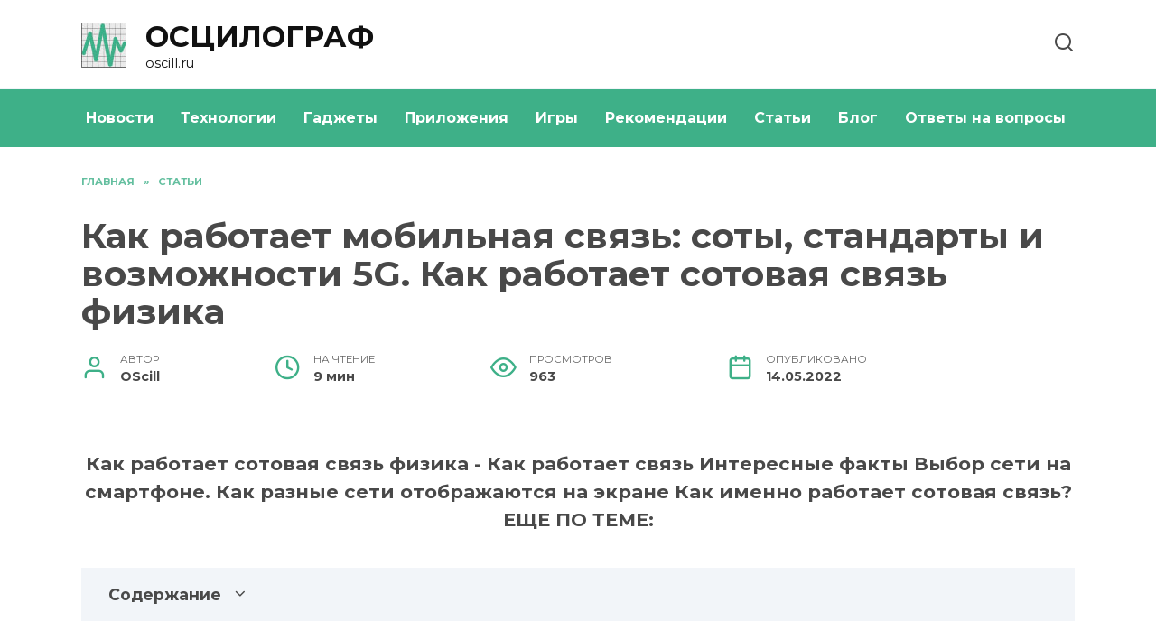

--- FILE ---
content_type: text/html; charset=UTF-8
request_url: https://oscill.ru/381/kak-rabotaet-mobilnaya-svyaz-soty-standarty-i-vozmozhnosti-5g-kak-rabotaet-sotovaya-svyaz-fizika/
body_size: 26025
content:
<!doctype html>
<html lang="ru-RU"
	prefix="og: https://ogp.me/ns#" >
<head>
	<meta charset="UTF-8">
	<meta name="viewport" content="width=device-width, initial-scale=1">

	<title>Как работает мобильная связь: соты, стандарты и возможности 5G. Как работает сотовая связь физика | oscill.ru</title>

		<!-- All in One SEO Pro 4.1.4.4 -->
		<meta name="description" content="Как работает сотовая связь физика - Как работает связь Интересные факты Выбор сети на смартфоне. Как разные сети отображаются на экране Как именно работает сотовая связь? ЕЩЕ ПО ТЕМЕ:" />
		<meta name="robots" content="max-image-preview:large" />
		<link rel="canonical" href="https://oscill.ru/381/kak-rabotaet-mobilnaya-svyaz-soty-standarty-i-vozmozhnosti-5g-kak-rabotaet-sotovaya-svyaz-fizika/" />
		<meta property="og:locale" content="ru_RU" />
		<meta property="og:site_name" content="ОСЦИЛОГРАФ | oscill.ru" />
		<meta property="og:type" content="article" />
		<meta property="og:title" content="Как работает мобильная связь: соты, стандарты и возможности 5G. Как работает сотовая связь физика | oscill.ru" />
		<meta property="og:description" content="Как работает сотовая связь физика - Как работает связь Интересные факты Выбор сети на смартфоне. Как разные сети отображаются на экране Как именно работает сотовая связь? ЕЩЕ ПО ТЕМЕ:" />
		<meta property="og:url" content="https://oscill.ru/381/kak-rabotaet-mobilnaya-svyaz-soty-standarty-i-vozmozhnosti-5g-kak-rabotaet-sotovaya-svyaz-fizika/" />
		<meta property="article:published_time" content="2022-05-14T17:30:01+00:00" />
		<meta property="article:modified_time" content="2022-05-14T17:30:01+00:00" />
		<meta name="twitter:card" content="summary" />
		<meta name="twitter:domain" content="oscill.ru" />
		<meta name="twitter:title" content="Как работает мобильная связь: соты, стандарты и возможности 5G. Как работает сотовая связь физика | oscill.ru" />
		<meta name="twitter:description" content="Как работает сотовая связь физика - Как работает связь Интересные факты Выбор сети на смартфоне. Как разные сети отображаются на экране Как именно работает сотовая связь? ЕЩЕ ПО ТЕМЕ:" />
		<script type="application/ld+json" class="aioseo-schema">
			{"@context":"https:\/\/schema.org","@graph":[{"@type":"WebSite","@id":"https:\/\/oscill.ru\/#website","url":"https:\/\/oscill.ru\/","name":"\u041e\u0421\u0426\u0418\u041b\u041e\u0413\u0420\u0410\u0424","description":"oscill.ru","inLanguage":"ru-RU","publisher":{"@id":"https:\/\/oscill.ru\/#person"}},{"@type":"Person","@id":"https:\/\/oscill.ru\/#person","name":"OScill","image":{"@type":"ImageObject","@id":"https:\/\/oscill.ru\/381\/kak-rabotaet-mobilnaya-svyaz-soty-standarty-i-vozmozhnosti-5g-kak-rabotaet-sotovaya-svyaz-fizika\/#personImage","url":"https:\/\/secure.gravatar.com\/avatar\/ecb33bcd777ec205078b28d7657649d66b7fcbab703c086be5fbd53781a92366?s=96&d=mm&r=g","width":96,"height":96,"caption":"OScill"}},{"@type":"BreadcrumbList","@id":"https:\/\/oscill.ru\/381\/kak-rabotaet-mobilnaya-svyaz-soty-standarty-i-vozmozhnosti-5g-kak-rabotaet-sotovaya-svyaz-fizika\/#breadcrumblist","itemListElement":[{"@type":"ListItem","@id":"https:\/\/oscill.ru\/#listItem","position":1,"item":{"@type":"WebPage","@id":"https:\/\/oscill.ru\/","name":"Home","description":"\u041d\u0430\u0448 \u0431\u043b\u043e\u0433 \u0441\u043e\u0437\u0434\u0430\u043d \u0434\u043b\u044f \u0438\u0441\u0441\u043b\u0435\u0434\u043e\u0432\u0430\u043d\u0438\u044f \u0438 \u043e\u0437\u043d\u0430\u043a\u043e\u043c\u043b\u0435\u043d\u0438\u044f \u0441 \u0441\u0430\u043c\u044b\u043c\u0438 \u0430\u043a\u0442\u0443\u0430\u043b\u044c\u043d\u044b\u043c\u0438 \u0442\u0435\u043d\u0434\u0435\u043d\u0446\u0438\u044f\u043c\u0438 \u0432 \u0441\u043e\u0432\u0440\u0435\u043c\u0435\u043d\u043d\u043e\u043c \u043c\u0438\u0440\u0435 \u044d\u043b\u0435\u043a\u0442\u0440\u043e\u043d\u0438\u043a\u0438, \u0438\u043d\u0441\u0442\u0440\u0443\u043c\u0435\u043d\u0442\u043e\u0432, \u0433\u0430\u0434\u0436\u0435\u0442\u043e\u0432 \u0438 \u0442\u0435\u0445\u043d\u043e\u043b\u043e\u0433\u0438\u0439. \u041e\u0442\u0432\u0435\u0442\u044b \u043d\u0430 \u043f\u043e\u043f\u0443\u043b\u044f\u0440\u043d\u044b\u0435 \u0432\u043e\u043f\u0440\u043e\u0441\u044b, \u043e\u0431\u0437\u043e\u0440\u044b \u0438 \u0441\u0442\u0430\u0442\u044c\u0438.","url":"https:\/\/oscill.ru\/"},"nextItem":"https:\/\/oscill.ru\/381\/kak-rabotaet-mobilnaya-svyaz-soty-standarty-i-vozmozhnosti-5g-kak-rabotaet-sotovaya-svyaz-fizika\/#listItem"},{"@type":"ListItem","@id":"https:\/\/oscill.ru\/381\/kak-rabotaet-mobilnaya-svyaz-soty-standarty-i-vozmozhnosti-5g-kak-rabotaet-sotovaya-svyaz-fizika\/#listItem","position":2,"item":{"@type":"WebPage","@id":"https:\/\/oscill.ru\/381\/kak-rabotaet-mobilnaya-svyaz-soty-standarty-i-vozmozhnosti-5g-kak-rabotaet-sotovaya-svyaz-fizika\/","name":"\u041a\u0430\u043a \u0440\u0430\u0431\u043e\u0442\u0430\u0435\u0442 \u043c\u043e\u0431\u0438\u043b\u044c\u043d\u0430\u044f \u0441\u0432\u044f\u0437\u044c: \u0441\u043e\u0442\u044b, \u0441\u0442\u0430\u043d\u0434\u0430\u0440\u0442\u044b \u0438 \u0432\u043e\u0437\u043c\u043e\u0436\u043d\u043e\u0441\u0442\u0438 5G. \u041a\u0430\u043a \u0440\u0430\u0431\u043e\u0442\u0430\u0435\u0442 \u0441\u043e\u0442\u043e\u0432\u0430\u044f \u0441\u0432\u044f\u0437\u044c \u0444\u0438\u0437\u0438\u043a\u0430","description":"\u041a\u0430\u043a \u0440\u0430\u0431\u043e\u0442\u0430\u0435\u0442 \u0441\u043e\u0442\u043e\u0432\u0430\u044f \u0441\u0432\u044f\u0437\u044c \u0444\u0438\u0437\u0438\u043a\u0430 - \u041a\u0430\u043a \u0440\u0430\u0431\u043e\u0442\u0430\u0435\u0442 \u0441\u0432\u044f\u0437\u044c \u0418\u043d\u0442\u0435\u0440\u0435\u0441\u043d\u044b\u0435 \u0444\u0430\u043a\u0442\u044b \u0412\u044b\u0431\u043e\u0440 \u0441\u0435\u0442\u0438 \u043d\u0430 \u0441\u043c\u0430\u0440\u0442\u0444\u043e\u043d\u0435. \u041a\u0430\u043a \u0440\u0430\u0437\u043d\u044b\u0435 \u0441\u0435\u0442\u0438 \u043e\u0442\u043e\u0431\u0440\u0430\u0436\u0430\u044e\u0442\u0441\u044f \u043d\u0430 \u044d\u043a\u0440\u0430\u043d\u0435 \u041a\u0430\u043a \u0438\u043c\u0435\u043d\u043d\u043e \u0440\u0430\u0431\u043e\u0442\u0430\u0435\u0442 \u0441\u043e\u0442\u043e\u0432\u0430\u044f \u0441\u0432\u044f\u0437\u044c? \u0415\u0429\u0415 \u041f\u041e \u0422\u0415\u041c\u0415:","url":"https:\/\/oscill.ru\/381\/kak-rabotaet-mobilnaya-svyaz-soty-standarty-i-vozmozhnosti-5g-kak-rabotaet-sotovaya-svyaz-fizika\/"},"previousItem":"https:\/\/oscill.ru\/#listItem"}]},{"@type":"Person","@id":"https:\/\/oscill.ru\/author\/hrtinfghh\/#author","url":"https:\/\/oscill.ru\/author\/hrtinfghh\/","name":"OScill","image":{"@type":"ImageObject","@id":"https:\/\/oscill.ru\/381\/kak-rabotaet-mobilnaya-svyaz-soty-standarty-i-vozmozhnosti-5g-kak-rabotaet-sotovaya-svyaz-fizika\/#authorImage","url":"https:\/\/secure.gravatar.com\/avatar\/ecb33bcd777ec205078b28d7657649d66b7fcbab703c086be5fbd53781a92366?s=96&d=mm&r=g","width":96,"height":96,"caption":"OScill"}},{"@type":"WebPage","@id":"https:\/\/oscill.ru\/381\/kak-rabotaet-mobilnaya-svyaz-soty-standarty-i-vozmozhnosti-5g-kak-rabotaet-sotovaya-svyaz-fizika\/#webpage","url":"https:\/\/oscill.ru\/381\/kak-rabotaet-mobilnaya-svyaz-soty-standarty-i-vozmozhnosti-5g-kak-rabotaet-sotovaya-svyaz-fizika\/","name":"\u041a\u0430\u043a \u0440\u0430\u0431\u043e\u0442\u0430\u0435\u0442 \u043c\u043e\u0431\u0438\u043b\u044c\u043d\u0430\u044f \u0441\u0432\u044f\u0437\u044c: \u0441\u043e\u0442\u044b, \u0441\u0442\u0430\u043d\u0434\u0430\u0440\u0442\u044b \u0438 \u0432\u043e\u0437\u043c\u043e\u0436\u043d\u043e\u0441\u0442\u0438 5G. \u041a\u0430\u043a \u0440\u0430\u0431\u043e\u0442\u0430\u0435\u0442 \u0441\u043e\u0442\u043e\u0432\u0430\u044f \u0441\u0432\u044f\u0437\u044c \u0444\u0438\u0437\u0438\u043a\u0430 | oscill.ru","description":"\u041a\u0430\u043a \u0440\u0430\u0431\u043e\u0442\u0430\u0435\u0442 \u0441\u043e\u0442\u043e\u0432\u0430\u044f \u0441\u0432\u044f\u0437\u044c \u0444\u0438\u0437\u0438\u043a\u0430 - \u041a\u0430\u043a \u0440\u0430\u0431\u043e\u0442\u0430\u0435\u0442 \u0441\u0432\u044f\u0437\u044c \u0418\u043d\u0442\u0435\u0440\u0435\u0441\u043d\u044b\u0435 \u0444\u0430\u043a\u0442\u044b \u0412\u044b\u0431\u043e\u0440 \u0441\u0435\u0442\u0438 \u043d\u0430 \u0441\u043c\u0430\u0440\u0442\u0444\u043e\u043d\u0435. \u041a\u0430\u043a \u0440\u0430\u0437\u043d\u044b\u0435 \u0441\u0435\u0442\u0438 \u043e\u0442\u043e\u0431\u0440\u0430\u0436\u0430\u044e\u0442\u0441\u044f \u043d\u0430 \u044d\u043a\u0440\u0430\u043d\u0435 \u041a\u0430\u043a \u0438\u043c\u0435\u043d\u043d\u043e \u0440\u0430\u0431\u043e\u0442\u0430\u0435\u0442 \u0441\u043e\u0442\u043e\u0432\u0430\u044f \u0441\u0432\u044f\u0437\u044c? \u0415\u0429\u0415 \u041f\u041e \u0422\u0415\u041c\u0415:","inLanguage":"ru-RU","isPartOf":{"@id":"https:\/\/oscill.ru\/#website"},"breadcrumb":{"@id":"https:\/\/oscill.ru\/381\/kak-rabotaet-mobilnaya-svyaz-soty-standarty-i-vozmozhnosti-5g-kak-rabotaet-sotovaya-svyaz-fizika\/#breadcrumblist"},"author":"https:\/\/oscill.ru\/author\/hrtinfghh\/#author","creator":"https:\/\/oscill.ru\/author\/hrtinfghh\/#author","image":{"@type":"ImageObject","@id":"https:\/\/oscill.ru\/#mainImage","url":"https:\/\/oscill.ru\/wp-content\/uploads\/2022\/05\/kak-rabotaet-mobilnaya-0E06A.webp","width":700,"height":488},"primaryImageOfPage":{"@id":"https:\/\/oscill.ru\/381\/kak-rabotaet-mobilnaya-svyaz-soty-standarty-i-vozmozhnosti-5g-kak-rabotaet-sotovaya-svyaz-fizika\/#mainImage"},"datePublished":"2022-05-14T17:30:01+03:00","dateModified":"2022-05-14T17:30:01+03:00"},{"@type":"BlogPosting","@id":"https:\/\/oscill.ru\/381\/kak-rabotaet-mobilnaya-svyaz-soty-standarty-i-vozmozhnosti-5g-kak-rabotaet-sotovaya-svyaz-fizika\/#blogposting","name":"\u041a\u0430\u043a \u0440\u0430\u0431\u043e\u0442\u0430\u0435\u0442 \u043c\u043e\u0431\u0438\u043b\u044c\u043d\u0430\u044f \u0441\u0432\u044f\u0437\u044c: \u0441\u043e\u0442\u044b, \u0441\u0442\u0430\u043d\u0434\u0430\u0440\u0442\u044b \u0438 \u0432\u043e\u0437\u043c\u043e\u0436\u043d\u043e\u0441\u0442\u0438 5G. \u041a\u0430\u043a \u0440\u0430\u0431\u043e\u0442\u0430\u0435\u0442 \u0441\u043e\u0442\u043e\u0432\u0430\u044f \u0441\u0432\u044f\u0437\u044c \u0444\u0438\u0437\u0438\u043a\u0430 | oscill.ru","description":"\u041a\u0430\u043a \u0440\u0430\u0431\u043e\u0442\u0430\u0435\u0442 \u0441\u043e\u0442\u043e\u0432\u0430\u044f \u0441\u0432\u044f\u0437\u044c \u0444\u0438\u0437\u0438\u043a\u0430 - \u041a\u0430\u043a \u0440\u0430\u0431\u043e\u0442\u0430\u0435\u0442 \u0441\u0432\u044f\u0437\u044c \u0418\u043d\u0442\u0435\u0440\u0435\u0441\u043d\u044b\u0435 \u0444\u0430\u043a\u0442\u044b \u0412\u044b\u0431\u043e\u0440 \u0441\u0435\u0442\u0438 \u043d\u0430 \u0441\u043c\u0430\u0440\u0442\u0444\u043e\u043d\u0435. \u041a\u0430\u043a \u0440\u0430\u0437\u043d\u044b\u0435 \u0441\u0435\u0442\u0438 \u043e\u0442\u043e\u0431\u0440\u0430\u0436\u0430\u044e\u0442\u0441\u044f \u043d\u0430 \u044d\u043a\u0440\u0430\u043d\u0435 \u041a\u0430\u043a \u0438\u043c\u0435\u043d\u043d\u043e \u0440\u0430\u0431\u043e\u0442\u0430\u0435\u0442 \u0441\u043e\u0442\u043e\u0432\u0430\u044f \u0441\u0432\u044f\u0437\u044c? \u0415\u0429\u0415 \u041f\u041e \u0422\u0415\u041c\u0415:","inLanguage":"ru-RU","headline":"\u041a\u0430\u043a \u0440\u0430\u0431\u043e\u0442\u0430\u0435\u0442 \u043c\u043e\u0431\u0438\u043b\u044c\u043d\u0430\u044f \u0441\u0432\u044f\u0437\u044c: \u0441\u043e\u0442\u044b, \u0441\u0442\u0430\u043d\u0434\u0430\u0440\u0442\u044b \u0438 \u0432\u043e\u0437\u043c\u043e\u0436\u043d\u043e\u0441\u0442\u0438 5G. \u041a\u0430\u043a \u0440\u0430\u0431\u043e\u0442\u0430\u0435\u0442 \u0441\u043e\u0442\u043e\u0432\u0430\u044f \u0441\u0432\u044f\u0437\u044c \u0444\u0438\u0437\u0438\u043a\u0430","author":{"@id":"https:\/\/oscill.ru\/author\/hrtinfghh\/#author"},"publisher":{"@id":"https:\/\/oscill.ru\/#person"},"datePublished":"2022-05-14T17:30:01+03:00","dateModified":"2022-05-14T17:30:01+03:00","articleSection":"\u0421\u0442\u0430\u0442\u044c\u0438","mainEntityOfPage":{"@id":"https:\/\/oscill.ru\/381\/kak-rabotaet-mobilnaya-svyaz-soty-standarty-i-vozmozhnosti-5g-kak-rabotaet-sotovaya-svyaz-fizika\/#webpage"},"isPartOf":{"@id":"https:\/\/oscill.ru\/381\/kak-rabotaet-mobilnaya-svyaz-soty-standarty-i-vozmozhnosti-5g-kak-rabotaet-sotovaya-svyaz-fizika\/#webpage"},"image":{"@type":"ImageObject","@id":"https:\/\/oscill.ru\/#articleImage","url":"https:\/\/oscill.ru\/wp-content\/uploads\/2022\/05\/kak-rabotaet-mobilnaya-0E06A.webp","width":700,"height":488}}]}
		</script>
		<!-- All in One SEO Pro -->

<link rel='dns-prefetch' href='//fonts.googleapis.com' />
<link rel="alternate" title="oEmbed (JSON)" type="application/json+oembed" href="https://oscill.ru/wp-json/oembed/1.0/embed?url=https%3A%2F%2Foscill.ru%2F381%2Fkak-rabotaet-mobilnaya-svyaz-soty-standarty-i-vozmozhnosti-5g-kak-rabotaet-sotovaya-svyaz-fizika%2F" />
<link rel="alternate" title="oEmbed (XML)" type="text/xml+oembed" href="https://oscill.ru/wp-json/oembed/1.0/embed?url=https%3A%2F%2Foscill.ru%2F381%2Fkak-rabotaet-mobilnaya-svyaz-soty-standarty-i-vozmozhnosti-5g-kak-rabotaet-sotovaya-svyaz-fizika%2F&#038;format=xml" />
<style id='wp-img-auto-sizes-contain-inline-css' type='text/css'>
img:is([sizes=auto i],[sizes^="auto," i]){contain-intrinsic-size:3000px 1500px}
/*# sourceURL=wp-img-auto-sizes-contain-inline-css */
</style>
<style id='wp-emoji-styles-inline-css' type='text/css'>

	img.wp-smiley, img.emoji {
		display: inline !important;
		border: none !important;
		box-shadow: none !important;
		height: 1em !important;
		width: 1em !important;
		margin: 0 0.07em !important;
		vertical-align: -0.1em !important;
		background: none !important;
		padding: 0 !important;
	}
/*# sourceURL=wp-emoji-styles-inline-css */
</style>
<style id='wp-block-library-inline-css' type='text/css'>
:root{--wp-block-synced-color:#7a00df;--wp-block-synced-color--rgb:122,0,223;--wp-bound-block-color:var(--wp-block-synced-color);--wp-editor-canvas-background:#ddd;--wp-admin-theme-color:#007cba;--wp-admin-theme-color--rgb:0,124,186;--wp-admin-theme-color-darker-10:#006ba1;--wp-admin-theme-color-darker-10--rgb:0,107,160.5;--wp-admin-theme-color-darker-20:#005a87;--wp-admin-theme-color-darker-20--rgb:0,90,135;--wp-admin-border-width-focus:2px}@media (min-resolution:192dpi){:root{--wp-admin-border-width-focus:1.5px}}.wp-element-button{cursor:pointer}:root .has-very-light-gray-background-color{background-color:#eee}:root .has-very-dark-gray-background-color{background-color:#313131}:root .has-very-light-gray-color{color:#eee}:root .has-very-dark-gray-color{color:#313131}:root .has-vivid-green-cyan-to-vivid-cyan-blue-gradient-background{background:linear-gradient(135deg,#00d084,#0693e3)}:root .has-purple-crush-gradient-background{background:linear-gradient(135deg,#34e2e4,#4721fb 50%,#ab1dfe)}:root .has-hazy-dawn-gradient-background{background:linear-gradient(135deg,#faaca8,#dad0ec)}:root .has-subdued-olive-gradient-background{background:linear-gradient(135deg,#fafae1,#67a671)}:root .has-atomic-cream-gradient-background{background:linear-gradient(135deg,#fdd79a,#004a59)}:root .has-nightshade-gradient-background{background:linear-gradient(135deg,#330968,#31cdcf)}:root .has-midnight-gradient-background{background:linear-gradient(135deg,#020381,#2874fc)}:root{--wp--preset--font-size--normal:16px;--wp--preset--font-size--huge:42px}.has-regular-font-size{font-size:1em}.has-larger-font-size{font-size:2.625em}.has-normal-font-size{font-size:var(--wp--preset--font-size--normal)}.has-huge-font-size{font-size:var(--wp--preset--font-size--huge)}.has-text-align-center{text-align:center}.has-text-align-left{text-align:left}.has-text-align-right{text-align:right}.has-fit-text{white-space:nowrap!important}#end-resizable-editor-section{display:none}.aligncenter{clear:both}.items-justified-left{justify-content:flex-start}.items-justified-center{justify-content:center}.items-justified-right{justify-content:flex-end}.items-justified-space-between{justify-content:space-between}.screen-reader-text{border:0;clip-path:inset(50%);height:1px;margin:-1px;overflow:hidden;padding:0;position:absolute;width:1px;word-wrap:normal!important}.screen-reader-text:focus{background-color:#ddd;clip-path:none;color:#444;display:block;font-size:1em;height:auto;left:5px;line-height:normal;padding:15px 23px 14px;text-decoration:none;top:5px;width:auto;z-index:100000}html :where(.has-border-color){border-style:solid}html :where([style*=border-top-color]){border-top-style:solid}html :where([style*=border-right-color]){border-right-style:solid}html :where([style*=border-bottom-color]){border-bottom-style:solid}html :where([style*=border-left-color]){border-left-style:solid}html :where([style*=border-width]){border-style:solid}html :where([style*=border-top-width]){border-top-style:solid}html :where([style*=border-right-width]){border-right-style:solid}html :where([style*=border-bottom-width]){border-bottom-style:solid}html :where([style*=border-left-width]){border-left-style:solid}html :where(img[class*=wp-image-]){height:auto;max-width:100%}:where(figure){margin:0 0 1em}html :where(.is-position-sticky){--wp-admin--admin-bar--position-offset:var(--wp-admin--admin-bar--height,0px)}@media screen and (max-width:600px){html :where(.is-position-sticky){--wp-admin--admin-bar--position-offset:0px}}

/*# sourceURL=wp-block-library-inline-css */
</style><style id='global-styles-inline-css' type='text/css'>
:root{--wp--preset--aspect-ratio--square: 1;--wp--preset--aspect-ratio--4-3: 4/3;--wp--preset--aspect-ratio--3-4: 3/4;--wp--preset--aspect-ratio--3-2: 3/2;--wp--preset--aspect-ratio--2-3: 2/3;--wp--preset--aspect-ratio--16-9: 16/9;--wp--preset--aspect-ratio--9-16: 9/16;--wp--preset--color--black: #000000;--wp--preset--color--cyan-bluish-gray: #abb8c3;--wp--preset--color--white: #ffffff;--wp--preset--color--pale-pink: #f78da7;--wp--preset--color--vivid-red: #cf2e2e;--wp--preset--color--luminous-vivid-orange: #ff6900;--wp--preset--color--luminous-vivid-amber: #fcb900;--wp--preset--color--light-green-cyan: #7bdcb5;--wp--preset--color--vivid-green-cyan: #00d084;--wp--preset--color--pale-cyan-blue: #8ed1fc;--wp--preset--color--vivid-cyan-blue: #0693e3;--wp--preset--color--vivid-purple: #9b51e0;--wp--preset--gradient--vivid-cyan-blue-to-vivid-purple: linear-gradient(135deg,rgb(6,147,227) 0%,rgb(155,81,224) 100%);--wp--preset--gradient--light-green-cyan-to-vivid-green-cyan: linear-gradient(135deg,rgb(122,220,180) 0%,rgb(0,208,130) 100%);--wp--preset--gradient--luminous-vivid-amber-to-luminous-vivid-orange: linear-gradient(135deg,rgb(252,185,0) 0%,rgb(255,105,0) 100%);--wp--preset--gradient--luminous-vivid-orange-to-vivid-red: linear-gradient(135deg,rgb(255,105,0) 0%,rgb(207,46,46) 100%);--wp--preset--gradient--very-light-gray-to-cyan-bluish-gray: linear-gradient(135deg,rgb(238,238,238) 0%,rgb(169,184,195) 100%);--wp--preset--gradient--cool-to-warm-spectrum: linear-gradient(135deg,rgb(74,234,220) 0%,rgb(151,120,209) 20%,rgb(207,42,186) 40%,rgb(238,44,130) 60%,rgb(251,105,98) 80%,rgb(254,248,76) 100%);--wp--preset--gradient--blush-light-purple: linear-gradient(135deg,rgb(255,206,236) 0%,rgb(152,150,240) 100%);--wp--preset--gradient--blush-bordeaux: linear-gradient(135deg,rgb(254,205,165) 0%,rgb(254,45,45) 50%,rgb(107,0,62) 100%);--wp--preset--gradient--luminous-dusk: linear-gradient(135deg,rgb(255,203,112) 0%,rgb(199,81,192) 50%,rgb(65,88,208) 100%);--wp--preset--gradient--pale-ocean: linear-gradient(135deg,rgb(255,245,203) 0%,rgb(182,227,212) 50%,rgb(51,167,181) 100%);--wp--preset--gradient--electric-grass: linear-gradient(135deg,rgb(202,248,128) 0%,rgb(113,206,126) 100%);--wp--preset--gradient--midnight: linear-gradient(135deg,rgb(2,3,129) 0%,rgb(40,116,252) 100%);--wp--preset--font-size--small: 19.5px;--wp--preset--font-size--medium: 20px;--wp--preset--font-size--large: 36.5px;--wp--preset--font-size--x-large: 42px;--wp--preset--font-size--normal: 22px;--wp--preset--font-size--huge: 49.5px;--wp--preset--spacing--20: 0.44rem;--wp--preset--spacing--30: 0.67rem;--wp--preset--spacing--40: 1rem;--wp--preset--spacing--50: 1.5rem;--wp--preset--spacing--60: 2.25rem;--wp--preset--spacing--70: 3.38rem;--wp--preset--spacing--80: 5.06rem;--wp--preset--shadow--natural: 6px 6px 9px rgba(0, 0, 0, 0.2);--wp--preset--shadow--deep: 12px 12px 50px rgba(0, 0, 0, 0.4);--wp--preset--shadow--sharp: 6px 6px 0px rgba(0, 0, 0, 0.2);--wp--preset--shadow--outlined: 6px 6px 0px -3px rgb(255, 255, 255), 6px 6px rgb(0, 0, 0);--wp--preset--shadow--crisp: 6px 6px 0px rgb(0, 0, 0);}:where(.is-layout-flex){gap: 0.5em;}:where(.is-layout-grid){gap: 0.5em;}body .is-layout-flex{display: flex;}.is-layout-flex{flex-wrap: wrap;align-items: center;}.is-layout-flex > :is(*, div){margin: 0;}body .is-layout-grid{display: grid;}.is-layout-grid > :is(*, div){margin: 0;}:where(.wp-block-columns.is-layout-flex){gap: 2em;}:where(.wp-block-columns.is-layout-grid){gap: 2em;}:where(.wp-block-post-template.is-layout-flex){gap: 1.25em;}:where(.wp-block-post-template.is-layout-grid){gap: 1.25em;}.has-black-color{color: var(--wp--preset--color--black) !important;}.has-cyan-bluish-gray-color{color: var(--wp--preset--color--cyan-bluish-gray) !important;}.has-white-color{color: var(--wp--preset--color--white) !important;}.has-pale-pink-color{color: var(--wp--preset--color--pale-pink) !important;}.has-vivid-red-color{color: var(--wp--preset--color--vivid-red) !important;}.has-luminous-vivid-orange-color{color: var(--wp--preset--color--luminous-vivid-orange) !important;}.has-luminous-vivid-amber-color{color: var(--wp--preset--color--luminous-vivid-amber) !important;}.has-light-green-cyan-color{color: var(--wp--preset--color--light-green-cyan) !important;}.has-vivid-green-cyan-color{color: var(--wp--preset--color--vivid-green-cyan) !important;}.has-pale-cyan-blue-color{color: var(--wp--preset--color--pale-cyan-blue) !important;}.has-vivid-cyan-blue-color{color: var(--wp--preset--color--vivid-cyan-blue) !important;}.has-vivid-purple-color{color: var(--wp--preset--color--vivid-purple) !important;}.has-black-background-color{background-color: var(--wp--preset--color--black) !important;}.has-cyan-bluish-gray-background-color{background-color: var(--wp--preset--color--cyan-bluish-gray) !important;}.has-white-background-color{background-color: var(--wp--preset--color--white) !important;}.has-pale-pink-background-color{background-color: var(--wp--preset--color--pale-pink) !important;}.has-vivid-red-background-color{background-color: var(--wp--preset--color--vivid-red) !important;}.has-luminous-vivid-orange-background-color{background-color: var(--wp--preset--color--luminous-vivid-orange) !important;}.has-luminous-vivid-amber-background-color{background-color: var(--wp--preset--color--luminous-vivid-amber) !important;}.has-light-green-cyan-background-color{background-color: var(--wp--preset--color--light-green-cyan) !important;}.has-vivid-green-cyan-background-color{background-color: var(--wp--preset--color--vivid-green-cyan) !important;}.has-pale-cyan-blue-background-color{background-color: var(--wp--preset--color--pale-cyan-blue) !important;}.has-vivid-cyan-blue-background-color{background-color: var(--wp--preset--color--vivid-cyan-blue) !important;}.has-vivid-purple-background-color{background-color: var(--wp--preset--color--vivid-purple) !important;}.has-black-border-color{border-color: var(--wp--preset--color--black) !important;}.has-cyan-bluish-gray-border-color{border-color: var(--wp--preset--color--cyan-bluish-gray) !important;}.has-white-border-color{border-color: var(--wp--preset--color--white) !important;}.has-pale-pink-border-color{border-color: var(--wp--preset--color--pale-pink) !important;}.has-vivid-red-border-color{border-color: var(--wp--preset--color--vivid-red) !important;}.has-luminous-vivid-orange-border-color{border-color: var(--wp--preset--color--luminous-vivid-orange) !important;}.has-luminous-vivid-amber-border-color{border-color: var(--wp--preset--color--luminous-vivid-amber) !important;}.has-light-green-cyan-border-color{border-color: var(--wp--preset--color--light-green-cyan) !important;}.has-vivid-green-cyan-border-color{border-color: var(--wp--preset--color--vivid-green-cyan) !important;}.has-pale-cyan-blue-border-color{border-color: var(--wp--preset--color--pale-cyan-blue) !important;}.has-vivid-cyan-blue-border-color{border-color: var(--wp--preset--color--vivid-cyan-blue) !important;}.has-vivid-purple-border-color{border-color: var(--wp--preset--color--vivid-purple) !important;}.has-vivid-cyan-blue-to-vivid-purple-gradient-background{background: var(--wp--preset--gradient--vivid-cyan-blue-to-vivid-purple) !important;}.has-light-green-cyan-to-vivid-green-cyan-gradient-background{background: var(--wp--preset--gradient--light-green-cyan-to-vivid-green-cyan) !important;}.has-luminous-vivid-amber-to-luminous-vivid-orange-gradient-background{background: var(--wp--preset--gradient--luminous-vivid-amber-to-luminous-vivid-orange) !important;}.has-luminous-vivid-orange-to-vivid-red-gradient-background{background: var(--wp--preset--gradient--luminous-vivid-orange-to-vivid-red) !important;}.has-very-light-gray-to-cyan-bluish-gray-gradient-background{background: var(--wp--preset--gradient--very-light-gray-to-cyan-bluish-gray) !important;}.has-cool-to-warm-spectrum-gradient-background{background: var(--wp--preset--gradient--cool-to-warm-spectrum) !important;}.has-blush-light-purple-gradient-background{background: var(--wp--preset--gradient--blush-light-purple) !important;}.has-blush-bordeaux-gradient-background{background: var(--wp--preset--gradient--blush-bordeaux) !important;}.has-luminous-dusk-gradient-background{background: var(--wp--preset--gradient--luminous-dusk) !important;}.has-pale-ocean-gradient-background{background: var(--wp--preset--gradient--pale-ocean) !important;}.has-electric-grass-gradient-background{background: var(--wp--preset--gradient--electric-grass) !important;}.has-midnight-gradient-background{background: var(--wp--preset--gradient--midnight) !important;}.has-small-font-size{font-size: var(--wp--preset--font-size--small) !important;}.has-medium-font-size{font-size: var(--wp--preset--font-size--medium) !important;}.has-large-font-size{font-size: var(--wp--preset--font-size--large) !important;}.has-x-large-font-size{font-size: var(--wp--preset--font-size--x-large) !important;}
/*# sourceURL=global-styles-inline-css */
</style>

<style id='classic-theme-styles-inline-css' type='text/css'>
/*! This file is auto-generated */
.wp-block-button__link{color:#fff;background-color:#32373c;border-radius:9999px;box-shadow:none;text-decoration:none;padding:calc(.667em + 2px) calc(1.333em + 2px);font-size:1.125em}.wp-block-file__button{background:#32373c;color:#fff;text-decoration:none}
/*# sourceURL=/wp-includes/css/classic-themes.min.css */
</style>
<link rel='stylesheet' id='google-fonts-css' href='https://fonts.googleapis.com/css?family=Montserrat%3A400%2C400i%2C700&#038;subset=cyrillic&#038;display=swap&#038;ver=6.9'  media='all' />
<link rel='stylesheet' id='reboot-style-css' href='https://oscill.ru/wp-content/themes/reboot/assets/css/style.min.css?ver=1.4.7'  media='all' />
<link rel='stylesheet' id='reboot-style-child-css' href='https://oscill.ru/wp-content/themes/oscill/style.css?ver=6.9'  media='all' />
<link rel='stylesheet' id='custom-popupads-css-css' href='https://oscill.ru/wp-content/themes/oscill/assets/custom_popupads.css?ver=2.11'  media='all' />
<script type="text/javascript" src="https://oscill.ru/wp-includes/js/jquery/jquery.min.js?ver=3.7.1" id="jquery-core-js"></script>
<script type="text/javascript" src="https://oscill.ru/wp-includes/js/jquery/jquery-migrate.min.js?ver=3.4.1" id="jquery-migrate-js"></script>
<script type="text/javascript" src="https://oscill.ru/wp-content/themes/oscill/assets/custom_popupads.js?ver=2.22" id="custom-popupads-js-js"></script>
<link rel="https://api.w.org/" href="https://oscill.ru/wp-json/" /><link rel="alternate" title="JSON" type="application/json" href="https://oscill.ru/wp-json/wp/v2/posts/381" /><link rel="EditURI" type="application/rsd+xml" title="RSD" href="https://oscill.ru/xmlrpc.php?rsd" />
<meta name="generator" content="WordPress 6.9" />
<link rel='shortlink' href='https://oscill.ru/?p=381' />
<link rel="preload" href="https://oscill.ru/wp-content/themes/reboot/assets/fonts/wpshop-core.ttf" as="font" crossorigin><link rel="preload" href="https://oscill.ru/wp-content/uploads/2022/05/kak-rabotaet-mobilnaya-0E06A.webp" as="image" crossorigin>
    <style>.scrolltop:before{color:#3eb088}body{color:#494949}::selection, .card-slider__category, .card-slider-container .swiper-pagination-bullet-active, .post-card--grid .post-card__thumbnail:before, .post-card:not(.post-card--small) .post-card__thumbnail a:before, .post-card:not(.post-card--small) .post-card__category,  .post-box--high .post-box__category span, .post-box--wide .post-box__category span, .page-separator, .pagination .nav-links .page-numbers:not(.dots):not(.current):before, .btn, .btn-primary:hover, .btn-primary:not(:disabled):not(.disabled).active, .btn-primary:not(:disabled):not(.disabled):active, .show>.btn-primary.dropdown-toggle, .comment-respond .form-submit input, .page-links__item{background-color:#3eb088}.entry-image--big .entry-image__body .post-card__category a, .home-text ul:not([class])>li:before, .page-content ul:not([class])>li:before, .taxonomy-description ul:not([class])>li:before, .widget-area .widget_categories ul.menu li a:before, .widget-area .widget_categories ul.menu li span:before, .widget-area .widget_categories>ul li a:before, .widget-area .widget_categories>ul li span:before, .widget-area .widget_nav_menu ul.menu li a:before, .widget-area .widget_nav_menu ul.menu li span:before, .widget-area .widget_nav_menu>ul li a:before, .widget-area .widget_nav_menu>ul li span:before, .page-links .page-numbers:not(.dots):not(.current):before, .page-links .post-page-numbers:not(.dots):not(.current):before, .pagination .nav-links .page-numbers:not(.dots):not(.current):before, .pagination .nav-links .post-page-numbers:not(.dots):not(.current):before, .entry-image--full .entry-image__body .post-card__category a, .entry-image--fullscreen .entry-image__body .post-card__category a, .entry-image--wide .entry-image__body .post-card__category a{background-color:#3eb088}.comment-respond input:focus, select:focus, textarea:focus, .post-card--grid.post-card--thumbnail-no, .post-card--standard:after, .post-card--related.post-card--thumbnail-no:hover, .spoiler-box, .btn-primary, .btn-primary:hover, .btn-primary:not(:disabled):not(.disabled).active, .btn-primary:not(:disabled):not(.disabled):active, .show>.btn-primary.dropdown-toggle, .inp:focus, .entry-tag:focus, .entry-tag:hover, .search-screen .search-form .search-field:focus, .entry-content ul:not([class])>li:before, .text-content ul:not([class])>li:before, .page-content ul:not([class])>li:before, .taxonomy-description ul:not([class])>li:before, .entry-content blockquote,
        .input:focus, input[type=color]:focus, input[type=date]:focus, input[type=datetime-local]:focus, input[type=datetime]:focus, input[type=email]:focus, input[type=month]:focus, input[type=number]:focus, input[type=password]:focus, input[type=range]:focus, input[type=search]:focus, input[type=tel]:focus, input[type=text]:focus, input[type=time]:focus, input[type=url]:focus, input[type=week]:focus, select:focus, textarea:focus{border-color:#3eb088 !important}.post-card--small .post-card__category, .post-card__author:before, .post-card__comments:before, .post-card__date:before, .post-card__like:before, .post-card__views:before, .entry-author:before, .entry-date:before, .entry-time:before, .entry-views:before, .entry-content ol:not([class])>li:before, .text-content ol:not([class])>li:before, .entry-content blockquote:before, .spoiler-box__title:after, .search-icon:hover:before, .search-form .search-submit:hover:before, .star-rating-item.hover,
        .comment-list .bypostauthor>.comment-body .comment-author:after,
        .breadcrumb a, .breadcrumb span,
        .search-screen .search-form .search-submit:before, 
        .star-rating--score-1:not(.hover) .star-rating-item:nth-child(1),
        .star-rating--score-2:not(.hover) .star-rating-item:nth-child(1), .star-rating--score-2:not(.hover) .star-rating-item:nth-child(2),
        .star-rating--score-3:not(.hover) .star-rating-item:nth-child(1), .star-rating--score-3:not(.hover) .star-rating-item:nth-child(2), .star-rating--score-3:not(.hover) .star-rating-item:nth-child(3),
        .star-rating--score-4:not(.hover) .star-rating-item:nth-child(1), .star-rating--score-4:not(.hover) .star-rating-item:nth-child(2), .star-rating--score-4:not(.hover) .star-rating-item:nth-child(3), .star-rating--score-4:not(.hover) .star-rating-item:nth-child(4),
        .star-rating--score-5:not(.hover) .star-rating-item:nth-child(1), .star-rating--score-5:not(.hover) .star-rating-item:nth-child(2), .star-rating--score-5:not(.hover) .star-rating-item:nth-child(3), .star-rating--score-5:not(.hover) .star-rating-item:nth-child(4), .star-rating--score-5:not(.hover) .star-rating-item:nth-child(5){color:#3eb088}.entry-content a:not(.wp-block-button__link), .entry-content a:not(.wp-block-button__link):visited, .spanlink, .comment-reply-link, .pseudo-link, .widget_calendar a, .widget_recent_comments a, .child-categories ul li a{color:#333333}.child-categories ul li a{border-color:#333333}a:hover, a:focus, a:active, .spanlink:hover, .entry-content a:not(.wp-block-button__link):hover, .entry-content a:not(.wp-block-button__link):focus, .entry-content a:not(.wp-block-button__link):active, .top-menu ul li>span:hover, .main-navigation ul li a:hover, .main-navigation ul li span:hover, .footer-navigation ul li a:hover, .footer-navigation ul li span:hover, .comment-reply-link:hover, .pseudo-link:hover, .child-categories ul li a:hover{color:#3eb088}.top-menu>ul>li>a:before, .top-menu>ul>li>span:before{background:#3eb088}.child-categories ul li a:hover, .post-box--no-thumb a:hover{border-color:#3eb088}.post-box--card:hover{box-shadow: inset 0 0 0 1px #3eb088}.post-box--card:hover{-webkit-box-shadow: inset 0 0 0 1px #3eb088}.main-navigation, .footer-navigation, .footer-navigation .removed-link, .main-navigation .removed-link, .main-navigation ul li>a, .footer-navigation ul li>a{color:#ffffff}.main-navigation, .main-navigation ul li .sub-menu li, .main-navigation ul li.menu-item-has-children:before, .footer-navigation, .footer-navigation ul li .sub-menu li, .footer-navigation ul li.menu-item-has-children:before{background-color:#3eb088}.site-logotype{max-width:50px}.site-logotype img{max-height:50px}</style>
<link rel="icon" href="https://oscill.ru/wp-content/uploads/2022/08/cropped-favicon-32x32.jpg" sizes="32x32" />
<link rel="icon" href="https://oscill.ru/wp-content/uploads/2022/08/cropped-favicon-192x192.jpg" sizes="192x192" />
<link rel="apple-touch-icon" href="https://oscill.ru/wp-content/uploads/2022/08/cropped-favicon-180x180.jpg" />
<meta name="msapplication-TileImage" content="https://oscill.ru/wp-content/uploads/2022/08/cropped-favicon-270x270.jpg" />
    <meta name="yandex-verification" content="8168643bfac57b36" />
<meta name="google-site-verification" content="VKGZ0O4XES7PLCM28qS7EKNNvISTZbyeUfQ3oEH0XVs" /></head>

<body class="wp-singular post-template-default single single-post postid-381 single-format-standard wp-embed-responsive wp-theme-reboot wp-child-theme-oscill sidebar-none">



<div id="page" class="site">
    <a class="skip-link screen-reader-text" href="#content">Перейти к содержанию</a>

    <div class="search-screen-overlay js-search-screen-overlay"></div>
    <div class="search-screen js-search-screen">
        
<form role="search" method="get" class="search-form" action="https://oscill.ru/">
    <label>
        <span class="screen-reader-text">Search for:</span>
        <input type="search" class="search-field" placeholder="Поиск…" value="" name="s">
    </label>
    <button type="submit" class="search-submit"></button>
</form>    </div>

    

<header id="masthead" class="site-header full" itemscope itemtype="http://schema.org/WPHeader">
    <div class="site-header-inner fixed">

        <div class="humburger js-humburger"><span></span><span></span><span></span></div>

        
<div class="site-branding">

    <div class="site-logotype"><a href="https://oscill.ru/"><img src="https://oscill.ru/wp-content/uploads/2022/08/logo.jpg" width="50" height="50" alt="ОСЦИЛОГРАФ"></a></div><div class="site-branding__body"><div class="site-title"><a href="https://oscill.ru/">ОСЦИЛОГРАФ</a></div><p class="site-description">oscill.ru</p></div></div><!-- .site-branding -->                <div class="header-search">
                    <span class="search-icon js-search-icon"></span>
                </div>
            
    </div>
</header><!-- #masthead -->


    
    
    <nav id="site-navigation" class="main-navigation full" itemscope itemtype="http://schema.org/SiteNavigationElement">
        <div class="main-navigation-inner fixed">
            <div class="menu-katalog-container"><ul id="header_menu" class="menu"><li id="menu-item-793" class="menu-item menu-item-type-taxonomy menu-item-object-category menu-item-793"><a href="https://oscill.ru/novosti/">Новости</a></li>
<li id="menu-item-798" class="menu-item menu-item-type-taxonomy menu-item-object-category menu-item-798"><a href="https://oscill.ru/tehnologii/">Технологии</a></li>
<li id="menu-item-791" class="menu-item menu-item-type-taxonomy menu-item-object-category menu-item-791"><a href="https://oscill.ru/gadzhety/">Гаджеты</a></li>
<li id="menu-item-795" class="menu-item menu-item-type-taxonomy menu-item-object-category menu-item-795"><a href="https://oscill.ru/prilozheniya/">Приложения</a></li>
<li id="menu-item-792" class="menu-item menu-item-type-taxonomy menu-item-object-category menu-item-792"><a href="https://oscill.ru/igry/">Игры</a></li>
<li id="menu-item-796" class="menu-item menu-item-type-taxonomy menu-item-object-category menu-item-796"><a href="https://oscill.ru/rekomendacii/">Рекомендации</a></li>
<li id="menu-item-797" class="menu-item menu-item-type-taxonomy menu-item-object-category current-post-ancestor current-menu-parent current-post-parent menu-item-797"><a href="https://oscill.ru/stati/">Статьи</a></li>
<li id="menu-item-790" class="menu-item menu-item-type-taxonomy menu-item-object-category menu-item-790"><a href="https://oscill.ru/blog/">Блог</a></li>
<li id="menu-item-794" class="menu-item menu-item-type-taxonomy menu-item-object-category menu-item-794"><a href="https://oscill.ru/otvety-na-voprosy/">Ответы на вопросы</a></li>
</ul></div>        </div>
    </nav><!-- #site-navigation -->

    

    <div class="mobile-menu-placeholder js-mobile-menu-placeholder"></div>
    
	
    <div id="content" class="site-content fixed">

        
        <div class="site-content-inner">
    
        
        <div id="primary" class="content-area" itemscope itemtype="http://schema.org/Article">
            <main id="main" class="site-main article-card">

                
<article id="post-381" class="article-post post-381 post type-post status-publish format-standard has-post-thumbnail  category-stati">

    
        <div class="breadcrumb" itemscope itemtype="http://schema.org/BreadcrumbList"><span class="breadcrumb-item" itemprop="itemListElement" itemscope itemtype="http://schema.org/ListItem"><a href="https://oscill.ru/" itemprop="item"><span itemprop="name">Главная</span></a><meta itemprop="position" content="0"></span> <span class="breadcrumb-separator">»</span> <span class="breadcrumb-item" itemprop="itemListElement" itemscope itemtype="http://schema.org/ListItem"><a href="https://oscill.ru/stati/" itemprop="item"><span itemprop="name">Статьи</span></a><meta itemprop="position" content="1"></span></div>
                                <h1 class="entry-title" itemprop="headline">Как работает мобильная связь: соты, стандарты и возможности 5G. Как работает сотовая связь физика</h1>
                    
        
        
    
            <div class="entry-meta">
            <span class="entry-author" itemprop="author"><span class="entry-label">Автор</span> OScill</span>            <span class="entry-time"><span class="entry-label">На чтение</span> 9 мин</span>            <span class="entry-views"><span class="entry-label">Просмотров</span> <span class="js-views-count" data-post_id="381">963</span></span>            <span class="entry-date"><span class="entry-label">Опубликовано</span> <time itemprop="datePublished" datetime="2022-05-14">14.05.2022</time></span>
                    </div>
    
    <div class="entry-excerpt">Как работает сотовая связь физика - Как работает связь Интересные факты Выбор сети на смартфоне. Как разные сети отображаются на экране Как именно работает сотовая связь? ЕЩЕ ПО ТЕМЕ:</div>
    <div class="entry-content" itemprop="articleBody">
        <div class="table-of-contents"><!--noindex--><div class="table-of-contents__header"><span class="table-of-contents__hide js-table-of-contents-hide">Содержание</span></div><ol class="table-of-contents__list js-table-of-contents-list" style="display:none;">
<li class="level-1"><a href="#sotovaya-svyaz">Сотовая связь</a></li><li class="level-1"><a href="#soderzhanie">Содержание</a></li><li class="level-2"><a href="#sotovye-sistemy">Сотовые системы</a></li><li class="level-1"><a href="#kak-poyavilas-sotovaya-svyaz">Как появилась сотовая связь</a></li><li class="level-1"><a href="#pochemu-svyaz-nazyvaetsya-sotovoy">Почему связь называется сотовой</a></li><li class="level-1"><a href="#sotovye-seti-3g">Сотовые сети 3G</a></li><li class="level-1"><a href="#sotovye-seti-4g">Сотовые сети 4G</a></li><li class="level-1"><a href="#osnovnye-komponenty-sotovoy-seti">Основные компоненты сотовой сети</a></li></ol><!--/noindex--></div><blockquote><p>Если информация не поддается проверке, она может быть поставлена под сомнение и удалена. Эта статья может быть отредактирована путем добавления ссылок на авторитетные источники. Эта отметка была установлена 12 мая 2011 года.</p></blockquote>
<h2 id="sotovaya-svyaz">Сотовая связь</h2>
<p>Сотовая связь, сотовые сети &#8212; это вид мобильной радиосвязи на основе сотовых сетей. Ключевой особенностью является то, что общая зона покрытия делится на ячейки, которые определяются зоной покрытия отдельных базовых станций (БС). Клетки частично перекрываются и вместе образуют сеть. На идеальной (плоской, незастроенной) поверхности зона покрытия одной БС является круговой, поэтому сеть, состоящая из БС, имеет форму соты с шестиугольными ячейками (сотами).</p>
<p>Сеть состоит из пространственно разнесенных приемопередатчиков, работающих в одном частотном диапазоне, и коммутационного оборудования, которое может определять текущее положение мобильного абонента и обеспечивать непрерывность связи, даже если абонент перемещается из зоны действия приемопередатчика в другую зону.</p>
<h2 id="soderzhanie">Содержание</h2>
<p>Департамент полиции Детройта использовал одностороннюю радиосвязь на частоте 2 МГц для передачи информации от центрального передатчика к приемнику, установленному в автомобиле; в 1933 году Департамент полиции Нью-Йорка начал двустороннюю связь по сотовой радиосвязи, также в диапазоне 2 МГц; в 1934 году FCC выделила четыре канала в диапазоне 30-40 МГц для телефонной связи. радиоприемники, а к 1940 году около 10 000 полицейских машин использовали телефонные радиоприемники. Обе системы использовали амплитудную модуляцию. Частотная модуляция начала использоваться в 1940 году и полностью вытеснила амплитудную модуляцию в 1946 году; первые общественные мобильные радиотелефоны появились в 1946 году (Bell Telephone Laboratories, Сент-Луис, США), используя полосу пропускания 150 МГц; 11-канальная система в полосе 150 МГц в 1955 году и Начала работать 12-канальная система в диапазоне 450 МГц. Обе системы были симплексными, с ручным переключением. Автоматические дуплексные системы начали работать в 1964 (150 МГц) и 1969 (450 МГц) годах соответственно.</p>
<p>В СССР в 1957 году московский инженер Л.И. Куприянович построил опытный образец портативного автоматического дуплексного мобильного радиотелефона ЛК-1 и его базовую станцию. Мобильный радиотелефон весил около 3 кг и имел дальность действия 20-30 км; в 1958 году Куприянович построил усовершенствованное устройство весом 0,5 кг и размером с сигаретную пачку; в 1960-х годах Христо Бошваров продемонстрировал прототип карманного мобильного радиотелефона в Болгарии. На выставке &#171;Интероргтехника 66&#187; Болгария представила комплект карманных мобильных телефонов RAT-0.5 и ATRT-0.5, способных подключить 10 абонентов, и базовую станцию RATC-10 для местной мобильной связи.</p>
<p>В конце 1950-х годов в СССР началась разработка радиотелефонной системы &#171;Алтай&#187;, которая была введена в опытную эксплуатацию в 1963 году. Первоначально система &#171;Алтай&#187; работала на частоте 150 МГц, а к 1970 году система &#171;Алтай&#187; действовала в 30 городах СССР, и ей была выделена полоса частот 330 МГц.</p>
<div style="clear:both; margin-top:0em; margin-bottom:1em;"><a href="https://oscill.ru/3824/pochemu-ne-prihodyat-uvedomleniya-na-iphone-i-kak-eto-ispravit-kak-vkljuchit-uvedomleniya-v-telegramme-na-ajfone/" target="_blank" rel="dofollow" class="u63dd08447d29a46d0f85a5d8bf289e19"><!-- INLINE RELATED POSTS 1/3 //--><style> .u63dd08447d29a46d0f85a5d8bf289e19 { padding:0px; margin: 0; padding-top:1em!important; padding-bottom:1em!important; width:100%; display: block; font-weight:bold; background-color:inherit; border:0!important; border-left:4px solid inherit!important; text-decoration:none; } .u63dd08447d29a46d0f85a5d8bf289e19:active, .u63dd08447d29a46d0f85a5d8bf289e19:hover { opacity: 1; transition: opacity 250ms; webkit-transition: opacity 250ms; text-decoration:none; } .u63dd08447d29a46d0f85a5d8bf289e19 { transition: background-color 250ms; webkit-transition: background-color 250ms; opacity: 1; transition: opacity 250ms; webkit-transition: opacity 250ms; } .u63dd08447d29a46d0f85a5d8bf289e19 .ctaText { font-weight:bold; color:inherit; text-decoration:none; font-size: 16px; } .u63dd08447d29a46d0f85a5d8bf289e19 .postTitle { color:inherit; text-decoration: underline!important; font-size: 16px; } .u63dd08447d29a46d0f85a5d8bf289e19:hover .postTitle { text-decoration: underline!important; } </style><div style="padding-left:1em; padding-right:1em;"><span class="ctaText">Статья по теме:</span>&nbsp; <span class="postTitle">Почему не приходят уведомления на iPhone и как это исправить. Как включить уведомления в телеграмме на айфоне.</span></div></a></div><p>Аналогичным образом ситуация изменилась и в других странах, с естественными различиями и в меньших масштабах. В Норвегии, например, общественное телефонное радио используется в качестве морской мобильной службы с 1931 года, а в 1955 году в стране насчитывалось 27 береговых радиостанций. Наземная мобильная связь начала развиваться после Второй мировой войны в виде частных сетей громкой связи. Таким образом, к 1970 году мобильная радиосвязь была достаточно широко распространена, но было очевидно, что она не успевает за быстро растущим спросом, поскольку имеет узкие полосы частот и ограниченное количество каналов. Решение было найдено в сотовой системе, которая позволяет радикально увеличить пропускную способность за счет повторного использования частот в сотовой системе.</p>
<h3 id="sotovye-sistemy">Сотовые системы</h3>
<p>Отдельные элементы клеточной системы существуют уже некоторое время. В частности, подобная сотовая система использовалась диспетчерской службой такси в Детройте, США, в 1949 году, где различные сотовые частоты использовались повторно, когда пользователь вручную переключал каналы в заранее определенных местах. Однако архитектура сотовой системы, какой мы ее знаем сегодня, была впервые описана в техническом отчете, представленном компанией Bell Systems Федеральной комиссии по связи США в декабре 1971 года. Примерно в это время началось серьезное развитие сотовой связи.</p>
<blockquote><p>Коммутаторы отвечают за оптимальное распределение нагрузки в сети. База данных, показывающая местоположение абонентских трубок, позволяет быстро соединить их с соответствующим абонентом. Вся цепочка сотовой связи занимает всего несколько секунд.</p></blockquote>
<h2 id="kak-poyavilas-sotovaya-svyaz">Как появилась сотовая связь</h2>
<p>Идея сотовой связи была впервые предложена в 1947 году инженерами Bell Labs Дугласом Рингом и Рэем Янгом. Однако только в 1970-х годах, когда сотрудники компании разработали практическую архитектуру аппаратной платформы для сотовой связи, перспектива полноценной коммерциализации стала реальностью.</p>
<p>Там американские инженеры предложили разместить передающие станции не в центре, а по углам &#171;ячеек&#187;, и через некоторое время была разработана технология, обеспечивающая бесперебойную связь даже при перемещении абонентов между этими &#171;ячейками&#187;. Затем последовала разработка практического оборудования для этой технологии.</p>
<p>3 апреля 1973 года инженер компании Motorola Мартин Купер продемонстрировал первый практический прототип мобильного телефона. Он позвонил с улицы руководителю отдела исследований конкурирующей компании и рассказал ему о своем успехе.</p>
<p>Руководство Motorola немедленно инвестировало 100 миллионов долларов США в этот многообещающий проект, но потребовалось 10 лет, чтобы технология стала коммерчески жизнеспособной. Эта задержка была вызвана необходимостью сначала построить глобальную инфраструктуру базовых станций мобильной связи.</p>
<p><img decoding="async" src="/wp-content/uploads/01/2/kak-rabotaet-mobilnaya-0E06A.webp" /></p>
<p>AT&#038;T получила от федерального правительства лицензии на необходимые частоты и построила первую сотовую сеть, охватившую крупные города США. Первым мобильным телефоном был знаменитый Motorola Dynatac 8000.</p>
<p>Первый мобильный телефон был запущен 6 марта 1983 года. Он весит около 800 г и может работать в течение 30 минут в режиме разговора на одной зарядке. В то же время цена составляла 3 995 долларов США, что на тот момент было непревзойденной ценой. Несмотря на это, он мгновенно стал хитом.</p>
<div style="clear:both; margin-top:0em; margin-bottom:1em;"><a href="https://oscill.ru/2747/kak-pokupat-na-amazone-kak-zakazyvat-na-amazone-v-rossiju/" target="_blank" rel="dofollow" class="u5f74111724f2188a4dc18e5a75c885e4"><!-- INLINE RELATED POSTS 2/3 //--><style> .u5f74111724f2188a4dc18e5a75c885e4 { padding:0px; margin: 0; padding-top:1em!important; padding-bottom:1em!important; width:100%; display: block; font-weight:bold; background-color:inherit; border:0!important; border-left:4px solid inherit!important; text-decoration:none; } .u5f74111724f2188a4dc18e5a75c885e4:active, .u5f74111724f2188a4dc18e5a75c885e4:hover { opacity: 1; transition: opacity 250ms; webkit-transition: opacity 250ms; text-decoration:none; } .u5f74111724f2188a4dc18e5a75c885e4 { transition: background-color 250ms; webkit-transition: background-color 250ms; opacity: 1; transition: opacity 250ms; webkit-transition: opacity 250ms; } .u5f74111724f2188a4dc18e5a75c885e4 .ctaText { font-weight:bold; color:inherit; text-decoration:none; font-size: 16px; } .u5f74111724f2188a4dc18e5a75c885e4 .postTitle { color:inherit; text-decoration: underline!important; font-size: 16px; } .u5f74111724f2188a4dc18e5a75c885e4:hover .postTitle { text-decoration: underline!important; } </style><div style="padding-left:1em; padding-right:1em;"><span class="ctaText">Статья по теме:</span>&nbsp; <span class="postTitle">Как покупать на амазоне. Как заказывать на амазоне в Россию.</span></div></a></div><h2 id="pochemu-svyaz-nazyvaetsya-sotovoy">Почему связь называется сотовой</h2>
<p>Принцип работы мобильной связи прост: территория, к которой подключены абоненты, делится на отдельные ячейки, называемые &#171;сотами&#187;, каждая из которых обслуживается базовой станцией. В каждой ячейке абоненты получают одинаковые услуги, поэтому сами они не ощущают этого виртуального пересечения границ.</p>
<p>Базовые станции обычно имеют форму пары стальных шкафов с оборудованием и антеннами, установленными на специальных вышках, но в городских районах их часто устанавливают на крышах высотных зданий. Каждая станция улавливает сигналы мобильных телефонов в среднем на расстоянии до 35 км.</p>
<p>Для улучшения качества услуг операторы также устанавливают фемтосоты (небольшие маломощные станции мобильной связи), предназначенные для предоставления услуг в небольших районах. Сотовые телекоммуникации в России интегрированы с космосом.</p>
<p>Мобильные телефоны в сети прослушивают радиосигналы и определяют местонахождение сигнала базовой станции. Современные SIM-карты содержат процессор и оперативную память, а также уникальный ключ, который позволяет пользователям входить в сеть мобильного телефона. Мобильный телефон может связываться со станцией, используя различные протоколы, такие как цифровой DAMPS, CDMA, GSM и UMTS.</p>
<p>Сети мобильной связи разных операторов соединяются друг с другом так же, как и сети фиксированной телефонной связи. Когда телефон покидает зону покрытия базовой станции, устройство устанавливает соединение с другими. Установленное абонентом соединение незаметно передается на другие &#171;соты&#187;, обеспечивая непрерывную связь даже при движении.</p>
<p>В России для вещания сертифицированы три частотных диапазона &#8212; 800 МГц, 1800 МГц и 2600 МГц: диапазон 1800 МГц считается самым популярным в мире, сочетая в себе высокую пропускную способность, большую дальность и высокую проникающую способность. В настоящее время здесь работает большинство мобильных сетей.</p>
<blockquote><p>Мобильные сети разных операторов связаны между собой так же, как и фиксированные телефонные сети. Это позволяет абонентам одного оператора звонить абонентам другого оператора с мобильного телефона на стационарный и со стационарного на мобильный.</p></blockquote>
<h2 id="sotovye-seti-3g">Сотовые сети 3G</h2>
<p>Первые коммерческие сети этого стандарта были запущены между 2001 и 2003 годами. Сначала была создана сеть в Японии, затем в Норвегии. Первая сеть 3G была запущена в США в 2002 году, а в России сеть третьего поколения начала работать в тестовом режиме в 2002 году. Полный запуск в соответствующих регионах начался в 2008 году.</p>
<p>Российские сети 3G основаны на стандарте UMTS (или W-CDMA). Первоначально скорость достигала 384 кбит/с. Позже, с появлением 3,5G, то есть HSPA и HSPA+, скорости быстро увеличились, в идеале до 14,4 Мбит/с и 42 Мбит/с соответственно.</p>
<p>Важной особенностью 3G является то, что когда пользователь удаляется от одной базовой станции, его &#171;подхватывает&#187; другая и принимает на себя часть потока данных. В то же время &#171;старая&#187; базовая станция постепенно уменьшает поток данных, пока абонент полностью не покинет зону ее действия. Таким образом, когда сеть хорошая, вероятность прерывания соединения меньше по сравнению с GSM, где трудно переключать пользователей между базовыми станциями.</p>
<div style="clear:both; margin-top:0em; margin-bottom:1em;"><a href="https://oscill.ru/407/podkljuchenie-besprovodnyh-naushnikov-jbl-k-smartfonu-android-ili-ajfonu-po-bluetooth-instrukciya-po-nastrojke-i-ispolzovaniju-kak-polzovatsya-naushnikami-besprovodnymi-jbl/" target="_blank" rel="dofollow" class="ud33a1a472eb07ad3c1872915cb532add"><!-- INLINE RELATED POSTS 3/3 //--><style> .ud33a1a472eb07ad3c1872915cb532add { padding:0px; margin: 0; padding-top:1em!important; padding-bottom:1em!important; width:100%; display: block; font-weight:bold; background-color:inherit; border:0!important; border-left:4px solid inherit!important; text-decoration:none; } .ud33a1a472eb07ad3c1872915cb532add:active, .ud33a1a472eb07ad3c1872915cb532add:hover { opacity: 1; transition: opacity 250ms; webkit-transition: opacity 250ms; text-decoration:none; } .ud33a1a472eb07ad3c1872915cb532add { transition: background-color 250ms; webkit-transition: background-color 250ms; opacity: 1; transition: opacity 250ms; webkit-transition: opacity 250ms; } .ud33a1a472eb07ad3c1872915cb532add .ctaText { font-weight:bold; color:inherit; text-decoration:none; font-size: 16px; } .ud33a1a472eb07ad3c1872915cb532add .postTitle { color:inherit; text-decoration: underline!important; font-size: 16px; } .ud33a1a472eb07ad3c1872915cb532add:hover .postTitle { text-decoration: underline!important; } </style><div style="padding-left:1em; padding-right:1em;"><span class="ctaText">Статья по теме:</span>&nbsp; <span class="postTitle">Подключение Беспроводных Наушников JBL к Смартфону Android или Айфону по Bluetooth — Инструкция по Настройке и Использованию. Как пользоваться наушниками беспроводными jbl</span></div></a></div><h2 id="sotovye-seti-4g">Сотовые сети 4G</h2>
<p>Следующим шагом в повышении скорости передачи данных станет внедрение сетей мобильной связи четвертого поколения. Сейчас это самые современные сети для мобильной связи и высокоскоростного мобильного доступа в Интернет. В России сети 4G работают на частотах 1800 МГц, 2600 МГц и в меньшей степени на 800 МГц.</p>
<p>Стандарты связи для сетей четвертого поколения теоретически допускают максимальную скорость нисходящего потока 1 Гбит/с для фиксированных абонентов. На практике фактические скорости гораздо ниже, так как они в значительной степени зависят от качества сигнала и нагрузки на базовую станцию. В лучшем случае возможно подключение со скоростью 100 Мбит/с, и это почти все, что может предложить Москва. Например, по данным &#171;Билайн&#187;, сеть 4G обеспечивает скорость до 73 Мбит/с, а сеть 4G+ &#8212; до 110 Мбит/с. Фактические скорости гораздо ниже.</p>
<p>Уникальной особенностью 4G является то, что сети LTE были впервые запущены для передачи данных; LTE &#8212; это стандарт высокоскоростной беспроводной передачи данных с увеличенной пропускной способностью на основе существующих стандартов EDGE и HSPA. В то время как голосовые вызовы GSM и UMTS основаны на коммутации каналов, LTE является поддерживает только пакетную коммутацию данных, сети LTE могут передавать только данные, но не голосовые вызовы.</p>
<p><iframe src="https://www.youtube.com/embed/mkkbGV3oMJw?origin=https://club.dns-shop.ru"></iframe></p>
<p>Поэтому изначально сети на базе LTE использовались только для передачи данных, а голосовые вызовы осуществлялись путем переключения смартфонов на сети 3G или даже 2G. Позже были внедрены сети передачи голоса по LTE (VoLTE). Впоследствии могут быть развернуты полноценные сети 4G. На момент написания статьи это самый актуальный и быстрый стандарт, и мобильные операторы постепенно расширяют зоны покрытия 4G.</p>
<blockquote><p>Первый мобильный телефон был запущен 6 марта 1983 года. Он весит около 800 г и может работать в течение 30 минут в режиме разговора на одной зарядке. В то же время цена составляла 3 995 долларов США, что на тот момент было непревзойденной ценой. Несмотря на это, он мгновенно стал хитом.</p></blockquote>
<h2 id="osnovnye-komponenty-sotovoy-seti">Основные компоненты сотовой сети</h2>
<p><span itemprop="image" itemscope itemtype="https://schema.org/ImageObject"><img itemprop="url image" decoding="async" src="/wp-content/uploads/01/2/kak-rabotaet-mobilnaya-82742.webp" alt="Основные компоненты сотовой сети - Фото." width="450" height="222" /><meta itemprop="width" content="450"><meta itemprop="height" content="222"></span></p>
<p>Для эффективного функционирования сети мобильной телефонной связи необходимы четыре основных структурных элемента</p>
<ul>
<li>Фиксированная телефонная сеть &#8212; необходима для соединений и передачи данных между абонентами</li>
<li>Сотовый коммутатор &#8212; для подключения абонентов сотовой связи.</li>
<li>Сотовый сайт с антенной системой &#8212; для управления работой сотовой системы.</li>
<li>Мобильные абонентские пункты &#8212; программное обеспечение, обеспечивающее стабильную работу операторов с использованием защищенных каналов.</li>
</ul>
<p>Для приема и передачи сигналов мобильных сетей используется специальное оборудование &#8212; сотовые телефоны. Они предназначены для работы в различных частотных диапазонах.</p>    </div><!-- .entry-content -->

</article>






    <div class="rating-box">
        <div class="rating-box__header">Оцените статью</div>
		<div class="wp-star-rating js-star-rating star-rating--score-0" data-post-id="381" data-rating-count="0" data-rating-sum="0" data-rating-value="0"><span class="star-rating-item js-star-rating-item" data-score="1"><svg aria-hidden="true" role="img" xmlns="http://www.w3.org/2000/svg" viewBox="0 0 576 512" class="i-ico"><path fill="currentColor" d="M259.3 17.8L194 150.2 47.9 171.5c-26.2 3.8-36.7 36.1-17.7 54.6l105.7 103-25 145.5c-4.5 26.3 23.2 46 46.4 33.7L288 439.6l130.7 68.7c23.2 12.2 50.9-7.4 46.4-33.7l-25-145.5 105.7-103c19-18.5 8.5-50.8-17.7-54.6L382 150.2 316.7 17.8c-11.7-23.6-45.6-23.9-57.4 0z" class="ico-star"></path></svg></span><span class="star-rating-item js-star-rating-item" data-score="2"><svg aria-hidden="true" role="img" xmlns="http://www.w3.org/2000/svg" viewBox="0 0 576 512" class="i-ico"><path fill="currentColor" d="M259.3 17.8L194 150.2 47.9 171.5c-26.2 3.8-36.7 36.1-17.7 54.6l105.7 103-25 145.5c-4.5 26.3 23.2 46 46.4 33.7L288 439.6l130.7 68.7c23.2 12.2 50.9-7.4 46.4-33.7l-25-145.5 105.7-103c19-18.5 8.5-50.8-17.7-54.6L382 150.2 316.7 17.8c-11.7-23.6-45.6-23.9-57.4 0z" class="ico-star"></path></svg></span><span class="star-rating-item js-star-rating-item" data-score="3"><svg aria-hidden="true" role="img" xmlns="http://www.w3.org/2000/svg" viewBox="0 0 576 512" class="i-ico"><path fill="currentColor" d="M259.3 17.8L194 150.2 47.9 171.5c-26.2 3.8-36.7 36.1-17.7 54.6l105.7 103-25 145.5c-4.5 26.3 23.2 46 46.4 33.7L288 439.6l130.7 68.7c23.2 12.2 50.9-7.4 46.4-33.7l-25-145.5 105.7-103c19-18.5 8.5-50.8-17.7-54.6L382 150.2 316.7 17.8c-11.7-23.6-45.6-23.9-57.4 0z" class="ico-star"></path></svg></span><span class="star-rating-item js-star-rating-item" data-score="4"><svg aria-hidden="true" role="img" xmlns="http://www.w3.org/2000/svg" viewBox="0 0 576 512" class="i-ico"><path fill="currentColor" d="M259.3 17.8L194 150.2 47.9 171.5c-26.2 3.8-36.7 36.1-17.7 54.6l105.7 103-25 145.5c-4.5 26.3 23.2 46 46.4 33.7L288 439.6l130.7 68.7c23.2 12.2 50.9-7.4 46.4-33.7l-25-145.5 105.7-103c19-18.5 8.5-50.8-17.7-54.6L382 150.2 316.7 17.8c-11.7-23.6-45.6-23.9-57.4 0z" class="ico-star"></path></svg></span><span class="star-rating-item js-star-rating-item" data-score="5"><svg aria-hidden="true" role="img" xmlns="http://www.w3.org/2000/svg" viewBox="0 0 576 512" class="i-ico"><path fill="currentColor" d="M259.3 17.8L194 150.2 47.9 171.5c-26.2 3.8-36.7 36.1-17.7 54.6l105.7 103-25 145.5c-4.5 26.3 23.2 46 46.4 33.7L288 439.6l130.7 68.7c23.2 12.2 50.9-7.4 46.4-33.7l-25-145.5 105.7-103c19-18.5 8.5-50.8-17.7-54.6L382 150.2 316.7 17.8c-11.7-23.6-45.6-23.9-57.4 0z" class="ico-star"></path></svg></span></div>    </div>


    <div class="entry-social">
		
        		<div class="social-buttons"><span class="social-button social-button--vkontakte" data-social="vkontakte" data-image="https://oscill.ru/wp-content/uploads/2022/05/kak-rabotaet-mobilnaya-0E06A-150x150.webp"></span><span class="social-button social-button--telegram" data-social="telegram"></span><span class="social-button social-button--odnoklassniki" data-social="odnoklassniki"></span><span class="social-button social-button--twitter" data-social="twitter"></span><span class="social-button social-button--sms" data-social="sms"></span><span class="social-button social-button--whatsapp" data-social="whatsapp"></span></div>            </div>





<meta itemscope itemprop="mainEntityOfPage" itemType="https://schema.org/WebPage" itemid="https://oscill.ru/381/kak-rabotaet-mobilnaya-svyaz-soty-standarty-i-vozmozhnosti-5g-kak-rabotaet-sotovaya-svyaz-fizika/" content="Как работает мобильная связь: соты, стандарты и возможности 5G. Как работает сотовая связь физика">
    <meta itemprop="dateModified" content="2022-05-14">
<div itemprop="publisher" itemscope itemtype="https://schema.org/Organization" style="display: none;"><div itemprop="logo" itemscope itemtype="https://schema.org/ImageObject"><img itemprop="url image" src="https://oscill.ru/wp-content/uploads/2022/08/logo.jpg" alt="ОСЦИЛОГРАФ"></div><meta itemprop="name" content="ОСЦИЛОГРАФ"><meta itemprop="telephone" content="ОСЦИЛОГРАФ"><meta itemprop="address" content="https://oscill.ru"></div>
            </main><!-- #main -->
        </div><!-- #primary -->

        
    
    <div id="related-posts" class="related-posts fixed"><div class="related-posts__header">Вам также может понравиться</div><div class="post-cards post-cards--vertical">
<div class="post-card post-card--related">
    <div class="post-card__thumbnail"><a href="https://oscill.ru/3447/luchshie-smartfony-dlya-igr-v-2022-godu-kakie-telefony-luchshe-dlya-igr/"><img width="700" height="264" src="https://oscill.ru/wp-content/uploads/2022/12/luchshie-smartfoni-dlya-82A4.webp" class="attachment-reboot_small size-reboot_small wp-post-image" alt="" decoding="async" loading="lazy" /></a></div><div class="post-card__title"><a href="https://oscill.ru/3447/luchshie-smartfony-dlya-igr-v-2022-godu-kakie-telefony-luchshe-dlya-igr/">Лучшие смартфоны для игр в 2022 году. Какие телефоны лучше для игр.</a></div><div class="post-card__description">Какие телефоны лучше для игр - Samsung Galaxy S10 8/128GB</div><div class="post-card__meta"><span class="post-card__comments">0</span><span class="post-card__views">3.6к.</span></div>
</div>

<div class="post-card post-card--related">
    <div class="post-card__thumbnail"><a href="https://oscill.ru/2078/zamena-hdd-na-ssd-v-noutbuke-kak-zamenit-v-noutbuke-hdd-na-ssd/"><img width="613" height="366" src="https://oscill.ru/wp-content/uploads/2022/12/zamena-hdd-ssd-1A705.webp" class="attachment-reboot_small size-reboot_small wp-post-image" alt="" decoding="async" loading="lazy" /></a></div><div class="post-card__title"><a href="https://oscill.ru/2078/zamena-hdd-na-ssd-v-noutbuke-kak-zamenit-v-noutbuke-hdd-na-ssd/">Замена HDD на SSD в ноутбуке. Как заменить в ноутбуке hdd на ssd.</a></div><div class="post-card__description">Как заменить в ноутбуке hdd на ssd - Замена жесткого</div><div class="post-card__meta"><span class="post-card__comments">0</span><span class="post-card__views">1.8к.</span></div>
</div>

<div class="post-card post-card--related">
    <div class="post-card__thumbnail"><a href="https://oscill.ru/1989/giperlaps-chto-eto-takoe-v-kamere-samsung-i-kak-snimat-hyperlapse-video-giperlaps-samsung-chto-eto/"><img width="700" height="627" src="https://oscill.ru/wp-content/uploads/2022/12/giperlaps-chto-eto-6A45.webp" class="attachment-reboot_small size-reboot_small wp-post-image" alt="" decoding="async" loading="lazy" /></a></div><div class="post-card__title"><a href="https://oscill.ru/1989/giperlaps-chto-eto-takoe-v-kamere-samsung-i-kak-snimat-hyperlapse-video-giperlaps-samsung-chto-eto/">Гиперлапс: что это такое в камере Samsung и как снимать hyperlapse-видео. Гиперлапс самсунг что это.</a></div><div class="post-card__description">Гиперлапс самсунг что это - Улучшения сканирования</div><div class="post-card__meta"><span class="post-card__comments">0</span><span class="post-card__views">1.6к.</span></div>
</div>

<div class="post-card post-card--related">
    <div class="post-card__thumbnail"><a href="https://oscill.ru/3437/master-parol-firefox-master-parol-chto-eto/"><img width="700" height="446" src="https://oscill.ru/wp-content/uploads/2022/12/master-parol-firefox-195B86.webp" class="attachment-reboot_small size-reboot_small wp-post-image" alt="" decoding="async" loading="lazy" /></a></div><div class="post-card__title"><a href="https://oscill.ru/3437/master-parol-firefox-master-parol-chto-eto/">Мастер пароль Firefox. Мастер пароль что это.</a></div><div class="post-card__description">Мастер пароль что это - Главное меню менеджера паролей</div><div class="post-card__meta"><span class="post-card__comments">0</span><span class="post-card__views">1.5к.</span></div>
</div>

<div class="post-card post-card--related">
    <div class="post-card__thumbnail"><a href="https://oscill.ru/3403/luchshie-bluetooth-garnitury-kakie-horoshie-naushniki-besprovodnye-dlya-telefona/"><img width="450" height="357" src="https://oscill.ru/wp-content/uploads/2022/12/luchshie-bluetooth-garnituri-08CDA.webp" class="attachment-reboot_small size-reboot_small wp-post-image" alt="" decoding="async" loading="lazy" /></a></div><div class="post-card__title"><a href="https://oscill.ru/3403/luchshie-bluetooth-garnitury-kakie-horoshie-naushniki-besprovodnye-dlya-telefona/">Лучшие bluetooth-гарнитуры. Какие хорошие наушники беспроводные для телефона.</a></div><div class="post-card__description">Какие хорошие наушники беспроводные для телефона -</div><div class="post-card__meta"><span class="post-card__comments">0</span><span class="post-card__views">1.6к.</span></div>
</div>

<div class="post-card post-card--related">
    <div class="post-card__thumbnail"><a href="https://oscill.ru/3389/lichnyj-kabinet-abonenta-mts-maksimum-vozmozhnostej-dlya-upravleniya-schjotom-i-uslugami-servisy-mts-chto-eto/"><img width="700" height="1458" src="https://oscill.ru/wp-content/uploads/2022/12/lichniy-kabinet-abonenta-DD00B3.webp" class="attachment-reboot_small size-reboot_small wp-post-image" alt="" decoding="async" loading="lazy" /></a></div><div class="post-card__title"><a href="https://oscill.ru/3389/lichnyj-kabinet-abonenta-mts-maksimum-vozmozhnostej-dlya-upravleniya-schjotom-i-uslugami-servisy-mts-chto-eto/">Личный кабинет абонента МТС — максимум возможностей для управления счётом и услугами. Сервисы мтс что это.</a></div><div class="post-card__description">Сервисы мтс что это - Не пользуетесь командами и смс?</div><div class="post-card__meta"><span class="post-card__comments">0</span><span class="post-card__views">1.3к.</span></div>
</div>

<div class="post-card post-card--related">
    <div class="post-card__thumbnail"><a href="https://oscill.ru/4137/smert-ot-pereohlazhdeniya-pri-kakoj-temperature-chelovek-zamerzaet-nasmert/"><img width="300" height="251" src="https://oscill.ru/wp-content/uploads/2022/12/smert-pereoxlazhdeniya-1B4B.webp" class="attachment-reboot_small size-reboot_small wp-post-image" alt="" decoding="async" loading="lazy" /></a></div><div class="post-card__title"><a href="https://oscill.ru/4137/smert-ot-pereohlazhdeniya-pri-kakoj-temperature-chelovek-zamerzaet-nasmert/">Смерть от переохлаждения. При какой температуре человек замерзает насмерть.</a></div><div class="post-card__description">При какой температуре человек замерзает насмерть -</div><div class="post-card__meta"><span class="post-card__comments">0</span><span class="post-card__views">2к.</span></div>
</div>

<div class="post-card post-card--related">
    <div class="post-card__thumbnail"><a href="https://oscill.ru/2972/kak-samomu-pereveshivat-dveri-holodilnika-na-druguju-storonu-podrobnaya-poshagovaya-instrukciya-kak-perestavit-dver-holodilnika-na-druguju-storonu/"><img width="430" height="430" src="https://oscill.ru/wp-content/uploads/2022/12/kak-samomu-pereveshivat-758E.webp" class="attachment-reboot_small size-reboot_small wp-post-image" alt="" decoding="async" loading="lazy" srcset="https://oscill.ru/wp-content/uploads/2022/12/kak-samomu-pereveshivat-758E.webp 430w, https://oscill.ru/wp-content/uploads/2022/12/kak-samomu-pereveshivat-758E-150x150.webp 150w" sizes="auto, (max-width: 430px) 100vw, 430px" /></a></div><div class="post-card__title"><a href="https://oscill.ru/2972/kak-samomu-pereveshivat-dveri-holodilnika-na-druguju-storonu-podrobnaya-poshagovaya-instrukciya-kak-perestavit-dver-holodilnika-na-druguju-storonu/">Как самому перевешивать двери холодильника на другую сторону — подробная пошаговая инструкция. Как переставить дверь холодильника на другую сторону.</a></div><div class="post-card__description">Как переставить дверь холодильника на другую сторону</div><div class="post-card__meta"><span class="post-card__comments">0</span><span class="post-card__views">1.2к.</span></div>
</div>

<div class="post-card post-card--related">
    <div class="post-card__thumbnail"><a href="https://oscill.ru/2197/iskusstvennyj-intellekt-prostymi-slovami-o-slozhnyh-veshhah-chto-takoe-iskusstvennyj-intellekt-prostymi-slovami/"><img width="700" height="465" src="https://oscill.ru/wp-content/uploads/2022/12/iskusstvenniy-intellekt-prostimi-2801F76.webp" class="attachment-reboot_small size-reboot_small wp-post-image" alt="" decoding="async" loading="lazy" /></a></div><div class="post-card__title"><a href="https://oscill.ru/2197/iskusstvennyj-intellekt-prostymi-slovami-o-slozhnyh-veshhah-chto-takoe-iskusstvennyj-intellekt-prostymi-slovami/">Искусственный интеллект: простыми словами о сложных вещах. Что такое искусственный интеллект простыми словами.</a></div><div class="post-card__description">Что такое искусственный интеллект простыми словами</div><div class="post-card__meta"><span class="post-card__comments">0</span><span class="post-card__views">779</span></div>
</div>

<div class="post-card post-card--related">
    <div class="post-card__thumbnail"><a href="https://oscill.ru/4600/chto-takoe-wi-fi-vaj-faj-i-kak-im-polzovatsya-kak-rabotaet-vaj-faj/"><img width="480" height="360" src="https://oscill.ru/wp-content/uploads/2022/12/0-54.jpg" class="attachment-reboot_small size-reboot_small wp-post-image" alt="" decoding="async" loading="lazy" /></a></div><div class="post-card__title"><a href="https://oscill.ru/4600/chto-takoe-wi-fi-vaj-faj-i-kak-im-polzovatsya-kak-rabotaet-vaj-faj/">Что такое Wi-Fi (Вай Фай) и как им пользоваться. Как работает вай фай.</a></div><div class="post-card__description">Как работает вай фай - Отключение удалённого доступа</div><div class="post-card__meta"><span class="post-card__comments">0</span><span class="post-card__views">778</span></div>
</div>

<div class="post-card post-card--related">
    <div class="post-card__thumbnail"><a href="https://oscill.ru/2130/iz-chego-delajut-hamon-iz-chego-delajut-hamon/"><img width="700" height="470" src="https://oscill.ru/wp-content/uploads/2022/12/chego-delayut-xamon-F9D838.webp" class="attachment-reboot_small size-reboot_small wp-post-image" alt="" decoding="async" loading="lazy" /></a></div><div class="post-card__title"><a href="https://oscill.ru/2130/iz-chego-delajut-hamon-iz-chego-delajut-hamon/">Из чего делают хамон. Из чего делают хамон.</a></div><div class="post-card__description">Из чего делают хамон - С чем обычно подается хамон?</div><div class="post-card__meta"><span class="post-card__comments">0</span><span class="post-card__views">693</span></div>
</div>

<div class="post-card post-card--related">
    <div class="post-card__thumbnail"><a href="https://oscill.ru/3610/obzor-yablochnyh-smart-chasov-serii-najk-chem-otlichajutsya-apple-watch-nike-ot-obychnyh/"><img width="650" height="358" src="https://oscill.ru/wp-content/uploads/2022/12/obzor-yablochnix-smart-chasov-0E6FD3.webp" class="attachment-reboot_small size-reboot_small wp-post-image" alt="" decoding="async" loading="lazy" /></a></div><div class="post-card__title"><a href="https://oscill.ru/3610/obzor-yablochnyh-smart-chasov-serii-najk-chem-otlichajutsya-apple-watch-nike-ot-obychnyh/">Обзор «яблочных» смарт-часов серии Найк. Чем отличаются apple watch nike от обычных.</a></div><div class="post-card__description">Чем отличаются apple watch nike от обычных - Дизайн</div><div class="post-card__meta"><span class="post-card__comments">0</span><span class="post-card__views">689</span></div>
</div>

<div class="post-card post-card--related">
    <div class="post-card__thumbnail"><a href="https://oscill.ru/2675/kak-perevesti-dengi-s-tinkoff-mobajl-na-kartu-kak-vyvesti-dengi-s-tinkoff-mobajl/"><img width="700" height="353" src="https://oscill.ru/wp-content/uploads/2022/12/kak-perevesti-dengi-EB620F.webp" class="attachment-reboot_small size-reboot_small wp-post-image" alt="" decoding="async" loading="lazy" /></a></div><div class="post-card__title"><a href="https://oscill.ru/2675/kak-perevesti-dengi-s-tinkoff-mobajl-na-kartu-kak-vyvesti-dengi-s-tinkoff-mobajl/">Как перевести деньги с Тинькофф Мобайл на карту. Как вывести деньги с тинькофф мобайл.</a></div><div class="post-card__description">Как вывести деньги с тинькофф мобайл - 3 Процент на остаток.</div><div class="post-card__meta"><span class="post-card__comments">0</span><span class="post-card__views">1.6к.</span></div>
</div>

<div class="post-card post-card--related">
    <div class="post-card__thumbnail"><a href="https://oscill.ru/2519/kak-nastroit-kalendar-android-instrukciya-kak-ustanovit-kalendar-na-telefone-android/"><img width="700" height="1244" src="https://oscill.ru/wp-content/uploads/2022/12/kak-nastroit-kalendar-45C14.webp" class="attachment-reboot_small size-reboot_small wp-post-image" alt="" decoding="async" loading="lazy" /></a></div><div class="post-card__title"><a href="https://oscill.ru/2519/kak-nastroit-kalendar-android-instrukciya-kak-ustanovit-kalendar-na-telefone-android/">Как настроить календарь андроид — инструкция. Как установить календарь на телефоне андроид.</a></div><div class="post-card__description">Как установить календарь на телефоне андроид - My Daily</div><div class="post-card__meta"><span class="post-card__comments">0</span><span class="post-card__views">830</span></div>
</div>

<div class="post-card post-card--related">
    <div class="post-card__thumbnail"><a href="https://oscill.ru/3547/nastrojka-routera-keenetic-chto-takoe-cid-routera-keenetic/"><img width="700" height="393" src="https://oscill.ru/wp-content/uploads/2022/12/nastroyka-routera-keenetic-2E9A720.webp" class="attachment-reboot_small size-reboot_small wp-post-image" alt="" decoding="async" loading="lazy" /></a></div><div class="post-card__title"><a href="https://oscill.ru/3547/nastrojka-routera-keenetic-chto-takoe-cid-routera-keenetic/">Настройка роутера Keenetic. Что такое cid роутера keenetic.</a></div><div class="post-card__description">Что такое cid роутера keenetic - Как разделить Wi-Fi</div><div class="post-card__meta"><span class="post-card__comments">0</span><span class="post-card__views">2.1к.</span></div>
</div>

<div class="post-card post-card--related">
    <div class="post-card__thumbnail"><a href="https://oscill.ru/4309/tehnologiya-gprs-naskolko-ona-horosha-analiz-s-tochki-zreniya-polzovatelya-gprs-chto-eto-takoe-v-telefone/"><img width="560" height="390" src="https://oscill.ru/wp-content/uploads/2022/12/texnologiya-gprs-naskolko-FC6C.webp" class="attachment-reboot_small size-reboot_small wp-post-image" alt="" decoding="async" loading="lazy" /></a></div><div class="post-card__title"><a href="https://oscill.ru/4309/tehnologiya-gprs-naskolko-ona-horosha-analiz-s-tochki-zreniya-polzovatelya-gprs-chto-eto-takoe-v-telefone/">Технология GPRS &#8212; насколько она хороша? Анализ с точки зрения пользователя. Gprs что это такое в телефоне.</a></div><div class="post-card__description">Gprs что это такое в телефоне - GPRS в России Приемопередающий</div><div class="post-card__meta"><span class="post-card__comments">0</span><span class="post-card__views">725</span></div>
</div>
</div></div>

</div><!--.site-content-inner-->


</div><!--.site-content-->





<div class="site-footer-container ">

    

    <footer id="colophon" class="site-footer site-footer--style-gray full">
        <div class="site-footer-inner fixed">

            <div class="footer-widgets footer-widgets-3"><div class="footer-widget"><div id="nav_menu-2" class="widget widget_nav_menu"><div class="menu-osnovnaya-navigaciya-container"><ul id="menu-osnovnaya-navigaciya" class="menu"><li id="menu-item-24" class="menu-item menu-item-type-custom menu-item-object-custom menu-item-home menu-item-24"><a href="https://oscill.ru/">Главная</a></li>
<li id="menu-item-25" class="menu-item menu-item-type-post_type menu-item-object-page menu-item-25"><a href="https://oscill.ru/obratnaya-svyaz/">Обратная связь</a></li>
<li id="menu-item-26" class="menu-item menu-item-type-post_type menu-item-object-post menu-item-26"><a href="https://oscill.ru/karta-sajta/">Карта сайта</a></li>
</ul></div></div></div><div class="footer-widget"><div id="wpshop_widget_articles-2" class="widget widget_wpshop_widget_articles"><div class="widget-header">ПОПУЛЯРНЫЕ СТАТЬИ</div><div class="widget-articles">
<article class="post-card post-card--small">
            <div class="post-card__thumbnail">
            <a href="https://oscill.ru/4047/sberprajm-odna-podpiska-mnogo-servisov-skolko-stoit-podpiska-sber-prajm/">
                <img width="571" height="703" src="https://oscill.ru/wp-content/uploads/2022/10/sberpraym-odna-podpiska-6BD4E1.webp" class="attachment-reboot_square size-reboot_square wp-post-image" alt="" decoding="async" loading="lazy" />            </a>
        </div>
    
    <div class="post-card__body">
        <span class="post-card__category">Ответы на вопросы</span>
        <div class="post-card__title"><a href="https://oscill.ru/4047/sberprajm-odna-podpiska-mnogo-servisov-skolko-stoit-podpiska-sber-prajm/">СберПрайм – одна подписка, много сервисов. Сколько стоит подписка сбер прайм.</a></div>

                
                    <div class="post-card__meta">
                                    <span class="post-card__comments">0</span>
                                <span class="post-card__views">33.1к.</span>            </div>
            </div>
</article>
<article class="post-card post-card--small">
            <div class="post-card__thumbnail">
            <a href="https://oscill.ru/2740/kak-podpisatsya-na-youtube-premium-za-80-rublej-skolko-stoit-podpiska-na-jutub-premium/">
                <img width="700" height="467" src="https://oscill.ru/wp-content/uploads/2022/11/kak-podpisatsya-youtube-E4C1.webp" class="attachment-reboot_square size-reboot_square wp-post-image" alt="" decoding="async" loading="lazy" />            </a>
        </div>
    
    <div class="post-card__body">
        <span class="post-card__category">Новости</span>
        <div class="post-card__title"><a href="https://oscill.ru/2740/kak-podpisatsya-na-youtube-premium-za-80-rublej-skolko-stoit-podpiska-na-jutub-premium/">Как подписаться на YouTube Premium за 80 рублей. Сколько стоит подписка на ютуб премиум.</a></div>

                
                    <div class="post-card__meta">
                                    <span class="post-card__comments">0</span>
                                <span class="post-card__views">11.8к.</span>            </div>
            </div>
</article>
<article class="post-card post-card--small">
            <div class="post-card__thumbnail">
            <a href="https://oscill.ru/3715/oshibka-ne-udalos-vosproizvesti-video-v-prilozhenii-telegram-pochemu-v-telegramme-ne-vosproizvoditsya-video/">
                <img width="352" height="745" src="https://oscill.ru/wp-content/uploads/2022/11/oshibka-udalos-vosproizvesti-F5C2BF.webp" class="attachment-reboot_square size-reboot_square wp-post-image" alt="" decoding="async" loading="lazy" />            </a>
        </div>
    
    <div class="post-card__body">
        <span class="post-card__category">Технологии</span>
        <div class="post-card__title"><a href="https://oscill.ru/3715/oshibka-ne-udalos-vosproizvesti-video-v-prilozhenii-telegram-pochemu-v-telegramme-ne-vosproizvoditsya-video/">Ошибка Не удалось воспроизвести видео в приложении Telegram. Почему в телеграмме не воспроизводится видео.</a></div>

                
                    <div class="post-card__meta">
                                    <span class="post-card__comments">0</span>
                                <span class="post-card__views">11.3к.</span>            </div>
            </div>
</article>
<article class="post-card post-card--small">
            <div class="post-card__thumbnail">
            <a href="https://oscill.ru/3771/podpiska-sber-prajm-podpiska-sberprajm-ot-sberbanka-eto-chto-takoe/">
                <img width="1024" height="259" src="https://oscill.ru/wp-content/uploads/2022/12/na-mesyac-1024x259-1.jpg" class="attachment-reboot_square size-reboot_square wp-post-image" alt="" decoding="async" loading="lazy" srcset="https://oscill.ru/wp-content/uploads/2022/12/na-mesyac-1024x259-1.jpg 1024w, https://oscill.ru/wp-content/uploads/2022/12/na-mesyac-1024x259-1-768x194.jpg 768w" sizes="auto, (max-width: 1024px) 100vw, 1024px" />            </a>
        </div>
    
    <div class="post-card__body">
        <span class="post-card__category">Ответы на вопросы</span>
        <div class="post-card__title"><a href="https://oscill.ru/3771/podpiska-sber-prajm-podpiska-sberprajm-ot-sberbanka-eto-chto-takoe/">Подписка Сбер Прайм. Подписка сберпрайм от сбербанка это что такое.</a></div>

                
                    <div class="post-card__meta">
                                    <span class="post-card__comments">0</span>
                                <span class="post-card__views">10.3к.</span>            </div>
            </div>
</article>
<article class="post-card post-card--small">
            <div class="post-card__thumbnail">
            <a href="https://oscill.ru/238/kak-skachat-video-s-telegramma-esli-zapreshheno-skachivanie-kak-skachivat-video-s-telegramma-na-kompjuter/">
                <img width="450" height="800" src="https://oscill.ru/wp-content/uploads/2022/05/kak-skachat-video-F933E98.webp" class="attachment-reboot_square size-reboot_square wp-post-image" alt="" decoding="async" loading="lazy" />            </a>
        </div>
    
    <div class="post-card__body">
        <span class="post-card__category">Ответы на вопросы</span>
        <div class="post-card__title"><a href="https://oscill.ru/238/kak-skachat-video-s-telegramma-esli-zapreshheno-skachivanie-kak-skachivat-video-s-telegramma-na-kompjuter/">Как скачать видео с Телеграмма, если запрещено скачивание. Как скачивать видео с телеграмма на компьютер</a></div>

                
                    <div class="post-card__meta">
                                    <span class="post-card__comments">0</span>
                                <span class="post-card__views">8.6к.</span>            </div>
            </div>
</article>
<article class="post-card post-card--small">
            <div class="post-card__thumbnail">
            <a href="https://oscill.ru/208/dobavlenie-prilozhenij-v-avtozagruzku-na-vindovs-10-kak-dobavit-v-avtozagruzku-windows-10-prilozhenie/">
                <img width="431" height="208" src="https://oscill.ru/wp-content/uploads/2022/05/dobavlenie-prilozheniy-avtozagruzku-CD11A.webp" class="attachment-reboot_square size-reboot_square wp-post-image" alt="" decoding="async" loading="lazy" />            </a>
        </div>
    
    <div class="post-card__body">
        <span class="post-card__category">Технологии</span>
        <div class="post-card__title"><a href="https://oscill.ru/208/dobavlenie-prilozhenij-v-avtozagruzku-na-vindovs-10-kak-dobavit-v-avtozagruzku-windows-10-prilozhenie/">Добавление приложений в автозагрузку на Виндовс 10. Как добавить в автозагрузку windows 10 приложение</a></div>

                
                    <div class="post-card__meta">
                                    <span class="post-card__comments">0</span>
                                <span class="post-card__views">7.7к.</span>            </div>
            </div>
</article>
<article class="post-card post-card--small">
            <div class="post-card__thumbnail">
            <a href="https://oscill.ru/231/kak-sdelat-kommentirovanie-v-telegram-kanale-pod-postami-razreshit-obsuzhdenie-v-gruppe-kak-dobavit-v-telegramm-kanal-vozmozhnost-kommentirovaniya/">
                <img width="700" height="536" src="https://oscill.ru/wp-content/uploads/2022/05/kak-sdelat-kommentirovanie-19A9CFB.webp" class="attachment-reboot_square size-reboot_square wp-post-image" alt="" decoding="async" loading="lazy" />            </a>
        </div>
    
    <div class="post-card__body">
        <span class="post-card__category">Блог</span>
        <div class="post-card__title"><a href="https://oscill.ru/231/kak-sdelat-kommentirovanie-v-telegram-kanale-pod-postami-razreshit-obsuzhdenie-v-gruppe-kak-dobavit-v-telegramm-kanal-vozmozhnost-kommentirovaniya/">Как сделать комментирование в Telegram-канале под постами: разрешить обсуждение в группе. Как добавить в телеграмм канал возможность комментирования</a></div>

                
                    <div class="post-card__meta">
                                    <span class="post-card__comments">0</span>
                                <span class="post-card__views">7.7к.</span>            </div>
            </div>
</article>
<article class="post-card post-card--small">
            <div class="post-card__thumbnail">
            <a href="https://oscill.ru/209/dobavte-zapisi-o-vakcinacii-ot-covid-19-s-vozmozhnostju-proverki-v-apple-wallet-i-prilozhenie-zdorove-kak-dobavit-sertifikat-v-wallet-o-vakcinacii/">
                <img width="222" height="450" src="https://oscill.ru/wp-content/uploads/2022/05/dobavte-zapisi-vaktsinatsii-16012F6.webp" class="attachment-reboot_square size-reboot_square wp-post-image" alt="" decoding="async" loading="lazy" />            </a>
        </div>
    
    <div class="post-card__body">
        <span class="post-card__category">Блог</span>
        <div class="post-card__title"><a href="https://oscill.ru/209/dobavte-zapisi-o-vakcinacii-ot-covid-19-s-vozmozhnostju-proverki-v-apple-wallet-i-prilozhenie-zdorove-kak-dobavit-sertifikat-v-wallet-o-vakcinacii/">Добавьте записи о вакцинации от COVID-19 с возможностью проверки в Apple Wallet и приложение «Здоровье». Как добавить сертификат в wallet о вакцинации</a></div>

                
                    <div class="post-card__meta">
                                    <span class="post-card__comments">0</span>
                                <span class="post-card__views">7.7к.</span>            </div>
            </div>
</article>
<article class="post-card post-card--small">
            <div class="post-card__thumbnail">
            <a href="https://oscill.ru/461/kakoj-glo-vybrat-obzor-vseh-modelej-glo-glo-kakoj-luchshe-vybrat/">
                <img width="700" height="400" src="https://oscill.ru/wp-content/uploads/2022/05/kakoy-glo-vibrat-BC13.webp" class="attachment-reboot_square size-reboot_square wp-post-image" alt="" decoding="async" loading="lazy" />            </a>
        </div>
    
    <div class="post-card__body">
        <span class="post-card__category">Статьи</span>
        <div class="post-card__title"><a href="https://oscill.ru/461/kakoj-glo-vybrat-obzor-vseh-modelej-glo-glo-kakoj-luchshe-vybrat/">Какой GLO выбрать? Обзор всех моделей ГЛО. Гло какой лучше выбрать</a></div>

                
                    <div class="post-card__meta">
                                    <span class="post-card__comments">0</span>
                                <span class="post-card__views">7.4к.</span>            </div>
            </div>
</article>
<article class="post-card post-card--small">
            <div class="post-card__thumbnail">
            <a href="https://oscill.ru/532/nastrojka-dvuh-sim-kart-na-android-smartfone-kak-polzovatsya-dvumya-simkami-v-telefone/">
                <img width="700" height="393" src="https://oscill.ru/wp-content/uploads/2022/05/nastroyka-dvux-sim-kart-10D90E4.webp" class="attachment-reboot_square size-reboot_square wp-post-image" alt="" decoding="async" loading="lazy" />            </a>
        </div>
    
    <div class="post-card__body">
        <span class="post-card__category">Рекомендации</span>
        <div class="post-card__title"><a href="https://oscill.ru/532/nastrojka-dvuh-sim-kart-na-android-smartfone-kak-polzovatsya-dvumya-simkami-v-telefone/">Настройка двух SIM-карт на Андроид смартфоне. Как пользоваться двумя симками в телефоне</a></div>

                
                    <div class="post-card__meta">
                                    <span class="post-card__comments">0</span>
                                <span class="post-card__views">6.8к.</span>            </div>
            </div>
</article></div></div></div><div class="footer-widget"><div id="wpshop_widget_articles-4" class="widget widget_wpshop_widget_articles"><div class="widget-header">НОВЫЕ СТАТЬИ</div><div class="widget-articles">
<article class="post-card post-card--small">
    
    <div class="post-card__body">
        <span class="post-card__category">Гаджеты</span>
        <div class="post-card__title"><a href="https://oscill.ru/1862/v-kakih-bankah-rabotajut-swift-perevody-za-granicu-samaya-polnaya-svodka-komissij-po-vsem-bankam-na-20-ijulya-2022-goda-kakie-rossijskie-banki-ne-otkljucheny-ot-svift/">В каких банках работают SWIFT переводы за границу? Самая полная сводка комиссий по всем банкам на 20 июля 2022 года. Какие российские банки не отключены от свифт.</a></div>

                
                    <div class="post-card__meta">
                                    <span class="post-card__comments">0</span>
                                <span class="post-card__views">1.8к.</span>            </div>
            </div>
</article>
<article class="post-card post-card--small">
            <div class="post-card__thumbnail">
            <a href="https://oscill.ru/3447/luchshie-smartfony-dlya-igr-v-2022-godu-kakie-telefony-luchshe-dlya-igr/">
                <img width="700" height="264" src="https://oscill.ru/wp-content/uploads/2022/12/luchshie-smartfoni-dlya-82A4.webp" class="attachment-reboot_square size-reboot_square wp-post-image" alt="" decoding="async" loading="lazy" />            </a>
        </div>
    
    <div class="post-card__body">
        <span class="post-card__category">Статьи</span>
        <div class="post-card__title"><a href="https://oscill.ru/3447/luchshie-smartfony-dlya-igr-v-2022-godu-kakie-telefony-luchshe-dlya-igr/">Лучшие смартфоны для игр в 2022 году. Какие телефоны лучше для игр.</a></div>

                
                    <div class="post-card__meta">
                                    <span class="post-card__comments">0</span>
                                <span class="post-card__views">3.6к.</span>            </div>
            </div>
</article>
<article class="post-card post-card--small">
            <div class="post-card__thumbnail">
            <a href="https://oscill.ru/1735/avtoyarkost-ne-rabotaet-na-iphone-8-sposobov-ispravit-eto-kak-uvelichit-yarkost-na-ajfone/">
                <img width="284" height="500" src="https://oscill.ru/wp-content/uploads/2022/12/avtoyarkost-rabotaet-iphone-2EFB52.webp" class="attachment-reboot_square size-reboot_square wp-post-image" alt="" decoding="async" loading="lazy" />            </a>
        </div>
    
    <div class="post-card__body">
        <span class="post-card__category">Рекомендации</span>
        <div class="post-card__title"><a href="https://oscill.ru/1735/avtoyarkost-ne-rabotaet-na-iphone-8-sposobov-ispravit-eto-kak-uvelichit-yarkost-na-ajfone/">Автояркость не работает на iPhone? 8 способов исправить это. Как увеличить яркость на айфоне.</a></div>

                
                    <div class="post-card__meta">
                                    <span class="post-card__comments">0</span>
                                <span class="post-card__views">1.9к.</span>            </div>
            </div>
</article>
<article class="post-card post-card--small">
            <div class="post-card__thumbnail">
            <a href="https://oscill.ru/3949/razlichiya-proshivok-xiaomi-osobennosti-global-version-rostest-i-china-rom-xiaomi-na-kakoj-operacionnoj-sisteme/">
                <img width="358" height="405" src="https://oscill.ru/wp-content/uploads/2022/12/razlichiya-proshivok-xiaomi-D975DD.webp" class="attachment-reboot_square size-reboot_square wp-post-image" alt="" decoding="async" loading="lazy" />            </a>
        </div>
    
    <div class="post-card__body">
        <span class="post-card__category">Рекомендации</span>
        <div class="post-card__title"><a href="https://oscill.ru/3949/razlichiya-proshivok-xiaomi-osobennosti-global-version-rostest-i-china-rom-xiaomi-na-kakoj-operacionnoj-sisteme/">Различия прошивок Xiaomi. Особенности Global Version, Ростест и China ROM. Xiaomi на какой операционной системе.</a></div>

                
                    <div class="post-card__meta">
                                    <span class="post-card__comments">0</span>
                                <span class="post-card__views">1.6к.</span>            </div>
            </div>
</article>
<article class="post-card post-card--small">
            <div class="post-card__thumbnail">
            <a href="https://oscill.ru/4202/strana-tysyachi-ozer-zhemchuzhina-evropy-skolko-ozer-v-finlyandii/">
                <img width="700" height="354" src="https://oscill.ru/wp-content/uploads/2022/12/strana-tisyachi-ozer-0F1E91.webp" class="attachment-reboot_square size-reboot_square wp-post-image" alt="" decoding="async" loading="lazy" />            </a>
        </div>
    
    <div class="post-card__body">
        <span class="post-card__category">Рекомендации</span>
        <div class="post-card__title"><a href="https://oscill.ru/4202/strana-tysyachi-ozer-zhemchuzhina-evropy-skolko-ozer-v-finlyandii/">Страна тысячи озер — жемчужина Европы. Сколько озер в финляндии.</a></div>

                
                    <div class="post-card__meta">
                                    <span class="post-card__comments">0</span>
                                <span class="post-card__views">1.7к.</span>            </div>
            </div>
</article>
<article class="post-card post-card--small">
            <div class="post-card__thumbnail">
            <a href="https://oscill.ru/4559/chto-takoe-adobe-creative-cloud-i-stoit-li-eto-togo-adobe-creative-cloud-chto-eto/">
                <img width="600" height="346" src="https://oscill.ru/wp-content/uploads/2022/12/chto-takoe-adobe-B267DB.webp" class="attachment-reboot_square size-reboot_square wp-post-image" alt="" decoding="async" loading="lazy" />            </a>
        </div>
    
    <div class="post-card__body">
        <span class="post-card__category">Приложения</span>
        <div class="post-card__title"><a href="https://oscill.ru/4559/chto-takoe-adobe-creative-cloud-i-stoit-li-eto-togo-adobe-creative-cloud-chto-eto/">Что такое Adobe Creative Cloud и стоит ли это того. Adobe creative cloud что это.</a></div>

                
                    <div class="post-card__meta">
                                    <span class="post-card__comments">0</span>
                                <span class="post-card__views">1.6к.</span>            </div>
            </div>
</article>
<article class="post-card post-card--small">
            <div class="post-card__thumbnail">
            <a href="https://oscill.ru/3767/polnoe-udalenie-microsoft-edge-v-windows-10-kak-udalit-majkrosoft-ejdzh-na-vindovs-10/">
                <img width="700" height="372" src="https://oscill.ru/wp-content/uploads/2022/12/polnoe-udalenie-microsoft-A3BF46.webp" class="attachment-reboot_square size-reboot_square wp-post-image" alt="" decoding="async" loading="lazy" />            </a>
        </div>
    
    <div class="post-card__body">
        <span class="post-card__category">Технологии</span>
        <div class="post-card__title"><a href="https://oscill.ru/3767/polnoe-udalenie-microsoft-edge-v-windows-10-kak-udalit-majkrosoft-ejdzh-na-vindovs-10/">Полное удаление Microsoft Edge в Windows 10. Как удалить майкрософт эйдж на виндовс 10.</a></div>

                
                    <div class="post-card__meta">
                                    <span class="post-card__comments">0</span>
                                <span class="post-card__views">1.8к.</span>            </div>
            </div>
</article>
<article class="post-card post-card--small">
            <div class="post-card__thumbnail">
            <a href="https://oscill.ru/2416/kak-izmenit-datu-i-vremya-na-samsunge-kak-pomenyat-vremya-na-samsung/">
                <img width="670" height="689" src="https://oscill.ru/wp-content/uploads/2022/12/kak-izmenit-datu-C046DDA.webp" class="attachment-reboot_square size-reboot_square wp-post-image" alt="" decoding="async" loading="lazy" />            </a>
        </div>
    
    <div class="post-card__body">
        <span class="post-card__category">Ответы на вопросы</span>
        <div class="post-card__title"><a href="https://oscill.ru/2416/kak-izmenit-datu-i-vremya-na-samsunge-kak-pomenyat-vremya-na-samsung/">Как изменить дату и время на Самсунге. Как поменять время на самсунг.</a></div>

                
                    <div class="post-card__meta">
                                    <span class="post-card__comments">0</span>
                                <span class="post-card__views">2к.</span>            </div>
            </div>
</article>
<article class="post-card post-card--small">
            <div class="post-card__thumbnail">
            <a href="https://oscill.ru/3290/kanaly-v-vkontakte-funkcional-i-vozmozhnosti-kak-sozdat-kanal-v-vkontakte/">
                <img width="514" height="330" src="https://oscill.ru/wp-content/uploads/2022/12/kanali-vkontakte-funktsional-098D67.webp" class="attachment-reboot_square size-reboot_square wp-post-image" alt="" decoding="async" loading="lazy" />            </a>
        </div>
    
    <div class="post-card__body">
        <span class="post-card__category">Ответы на вопросы</span>
        <div class="post-card__title"><a href="https://oscill.ru/3290/kanaly-v-vkontakte-funkcional-i-vozmozhnosti-kak-sozdat-kanal-v-vkontakte/">Каналы в «Вконтакте». Функционал и возможности. Как создать канал в вконтакте.</a></div>

                
                    <div class="post-card__meta">
                                    <span class="post-card__comments">0</span>
                                <span class="post-card__views">4.8к.</span>            </div>
            </div>
</article>
<article class="post-card post-card--small">
            <div class="post-card__thumbnail">
            <a href="https://oscill.ru/2078/zamena-hdd-na-ssd-v-noutbuke-kak-zamenit-v-noutbuke-hdd-na-ssd/">
                <img width="613" height="366" src="https://oscill.ru/wp-content/uploads/2022/12/zamena-hdd-ssd-1A705.webp" class="attachment-reboot_square size-reboot_square wp-post-image" alt="" decoding="async" loading="lazy" />            </a>
        </div>
    
    <div class="post-card__body">
        <span class="post-card__category">Статьи</span>
        <div class="post-card__title"><a href="https://oscill.ru/2078/zamena-hdd-na-ssd-v-noutbuke-kak-zamenit-v-noutbuke-hdd-na-ssd/">Замена HDD на SSD в ноутбуке. Как заменить в ноутбуке hdd на ssd.</a></div>

                
                    <div class="post-card__meta">
                                    <span class="post-card__comments">0</span>
                                <span class="post-card__views">1.8к.</span>            </div>
            </div>
</article></div></div></div></div>
            
<div class="footer-bottom">
    <div class="footer-info">
        © 2026 ОСЦИЛОГРАФ
	        </div>

    </div>
        </div>
    </footer><!--.site-footer-->
</div>


    <button type="button" class="scrolltop js-scrolltop" data-mob="on"></button>

</div><!-- #page -->

<script type="speculationrules">
{"prefetch":[{"source":"document","where":{"and":[{"href_matches":"/*"},{"not":{"href_matches":["/wp-*.php","/wp-admin/*","/wp-content/uploads/*","/wp-content/*","/wp-content/plugins/*","/wp-content/themes/oscill/*","/wp-content/themes/reboot/*","/*\\?(.+)"]}},{"not":{"selector_matches":"a[rel~=\"nofollow\"]"}},{"not":{"selector_matches":".no-prefetch, .no-prefetch a"}}]},"eagerness":"conservative"}]}
</script>
<script type="text/javascript" id="reboot-scripts-js-extra">
/* <![CDATA[ */
var settings_array = {"rating_text_average":"\u0441\u0440\u0435\u0434\u043d\u0435\u0435","rating_text_from":"\u0438\u0437","lightbox_display":"1","sidebar_fixed":"1"};
var wps_ajax = {"url":"https://oscill.ru/wp-admin/admin-ajax.php","nonce":"a0102b5b3f"};
//# sourceURL=reboot-scripts-js-extra
/* ]]> */
</script>
<script type="text/javascript" src="https://oscill.ru/wp-content/themes/reboot/assets/js/scripts.min.js?ver=1.4.7" id="reboot-scripts-js"></script>
<script id="wp-emoji-settings" type="application/json">
{"baseUrl":"https://s.w.org/images/core/emoji/17.0.2/72x72/","ext":".png","svgUrl":"https://s.w.org/images/core/emoji/17.0.2/svg/","svgExt":".svg","source":{"concatemoji":"https://oscill.ru/wp-includes/js/wp-emoji-release.min.js?ver=6.9"}}
</script>
<script type="module">
/* <![CDATA[ */
/*! This file is auto-generated */
const a=JSON.parse(document.getElementById("wp-emoji-settings").textContent),o=(window._wpemojiSettings=a,"wpEmojiSettingsSupports"),s=["flag","emoji"];function i(e){try{var t={supportTests:e,timestamp:(new Date).valueOf()};sessionStorage.setItem(o,JSON.stringify(t))}catch(e){}}function c(e,t,n){e.clearRect(0,0,e.canvas.width,e.canvas.height),e.fillText(t,0,0);t=new Uint32Array(e.getImageData(0,0,e.canvas.width,e.canvas.height).data);e.clearRect(0,0,e.canvas.width,e.canvas.height),e.fillText(n,0,0);const a=new Uint32Array(e.getImageData(0,0,e.canvas.width,e.canvas.height).data);return t.every((e,t)=>e===a[t])}function p(e,t){e.clearRect(0,0,e.canvas.width,e.canvas.height),e.fillText(t,0,0);var n=e.getImageData(16,16,1,1);for(let e=0;e<n.data.length;e++)if(0!==n.data[e])return!1;return!0}function u(e,t,n,a){switch(t){case"flag":return n(e,"\ud83c\udff3\ufe0f\u200d\u26a7\ufe0f","\ud83c\udff3\ufe0f\u200b\u26a7\ufe0f")?!1:!n(e,"\ud83c\udde8\ud83c\uddf6","\ud83c\udde8\u200b\ud83c\uddf6")&&!n(e,"\ud83c\udff4\udb40\udc67\udb40\udc62\udb40\udc65\udb40\udc6e\udb40\udc67\udb40\udc7f","\ud83c\udff4\u200b\udb40\udc67\u200b\udb40\udc62\u200b\udb40\udc65\u200b\udb40\udc6e\u200b\udb40\udc67\u200b\udb40\udc7f");case"emoji":return!a(e,"\ud83e\u1fac8")}return!1}function f(e,t,n,a){let r;const o=(r="undefined"!=typeof WorkerGlobalScope&&self instanceof WorkerGlobalScope?new OffscreenCanvas(300,150):document.createElement("canvas")).getContext("2d",{willReadFrequently:!0}),s=(o.textBaseline="top",o.font="600 32px Arial",{});return e.forEach(e=>{s[e]=t(o,e,n,a)}),s}function r(e){var t=document.createElement("script");t.src=e,t.defer=!0,document.head.appendChild(t)}a.supports={everything:!0,everythingExceptFlag:!0},new Promise(t=>{let n=function(){try{var e=JSON.parse(sessionStorage.getItem(o));if("object"==typeof e&&"number"==typeof e.timestamp&&(new Date).valueOf()<e.timestamp+604800&&"object"==typeof e.supportTests)return e.supportTests}catch(e){}return null}();if(!n){if("undefined"!=typeof Worker&&"undefined"!=typeof OffscreenCanvas&&"undefined"!=typeof URL&&URL.createObjectURL&&"undefined"!=typeof Blob)try{var e="postMessage("+f.toString()+"("+[JSON.stringify(s),u.toString(),c.toString(),p.toString()].join(",")+"));",a=new Blob([e],{type:"text/javascript"});const r=new Worker(URL.createObjectURL(a),{name:"wpTestEmojiSupports"});return void(r.onmessage=e=>{i(n=e.data),r.terminate(),t(n)})}catch(e){}i(n=f(s,u,c,p))}t(n)}).then(e=>{for(const n in e)a.supports[n]=e[n],a.supports.everything=a.supports.everything&&a.supports[n],"flag"!==n&&(a.supports.everythingExceptFlag=a.supports.everythingExceptFlag&&a.supports[n]);var t;a.supports.everythingExceptFlag=a.supports.everythingExceptFlag&&!a.supports.flag,a.supports.everything||((t=a.source||{}).concatemoji?r(t.concatemoji):t.wpemoji&&t.twemoji&&(r(t.twemoji),r(t.wpemoji)))});
//# sourceURL=https://oscill.ru/wp-includes/js/wp-emoji-loader.min.js
/* ]]> */
</script>
<iframe class="relap-runtime-iframe" style="position:absolute;top:-9999px;left:-9999px;visibility:hidden;" srcdoc="<script src='https://relap.io/v7/relap.js' data-relap-token='odmh6WDkN7FMBUpP'></script>"></iframe>


</body>
</html>

--- FILE ---
content_type: text/css
request_url: https://oscill.ru/wp-content/themes/oscill/style.css?ver=6.9
body_size: 59
content:
/*
Theme Name: oscill
Template: reboot
Version: 1.0.0
*/

/* Below you can add your CSS styles */
/* Ниже Вы можете добавить свои CSS стили */

